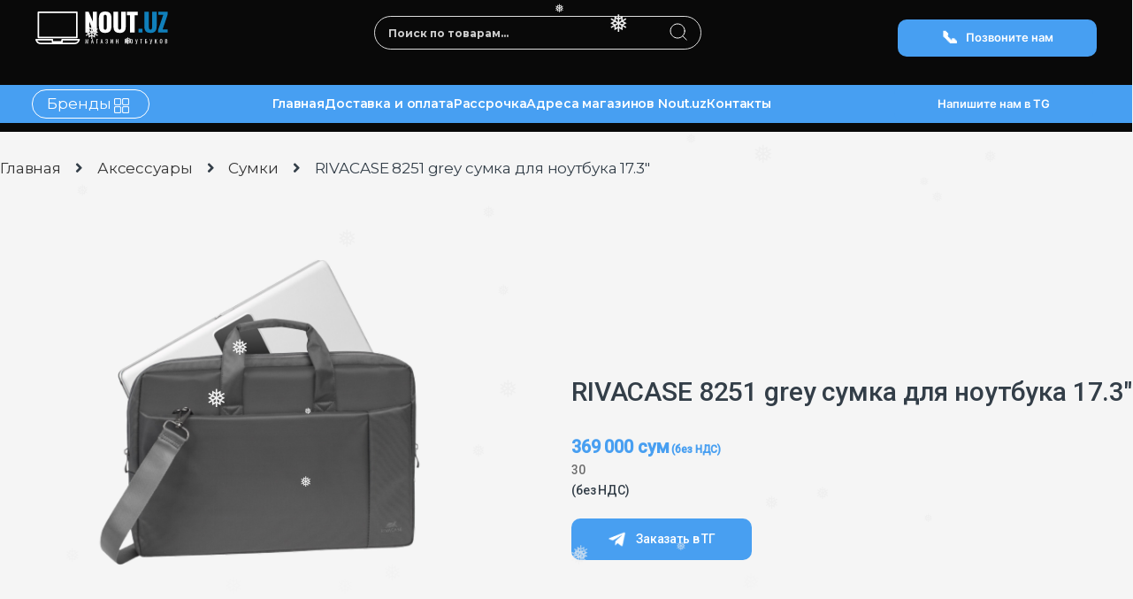

--- FILE ---
content_type: text/html; charset=UTF-8
request_url: https://nout.uz/product/rivacase-8251-grey-sumka-dlya-noutbuka-17-3/
body_size: 18474
content:
<!DOCTYPE html>
<html lang="ru-RU">
<head>
    <meta charset="UTF-8">
    <meta name="viewport" content="width=device-width, initial-scale=1">
    <link rel="profile" href="http://gmpg.org/xfn/11">
    <link rel="pingback" href="https://nout.uz/xmlrpc.php">
	
    <link rel="preconnect" href="https://fonts.googleapis.com">
    <link rel="preconnect" href="https://fonts.gstatic.com" crossorigin>
    <link href="https://fonts.googleapis.com/css2?family=Montserrat:ital,wght@0,100..900;1,100..900&display=swap" rel="stylesheet">
    <link rel="stylesheet" href="https://cdnjs.cloudflare.com/ajax/libs/font-awesome/5.15.4/css/all.min.css">
<!-- Подключаем Bootstrap CSS -->
    <link href="https://cdn.jsdelivr.net/npm/bootstrap@5.3.0-alpha1/dist/css/bootstrap.min.css" rel="stylesheet" integrity="sha384-KyZXEJd1mD0iAqBqRtmuOhs5K9D9f6XXtJxX1O+joNJ9JwPjr9E4ntQyW96l2jI" crossorigin="anonymous">
<!-- Подключаем Bootstrap JS (для работы кнопок и уведомлений) -->
    <!-- <script src="https://cdn.jsdelivr.net/npm/bootstrap@5.3.0-alpha1/dist/js/bootstrap.bundle.min.js"></script> -->
    <script src="https://code.jquery.com/jquery-3.7.1.min.js" integrity="sha256-/JqT3SQfawRcv/BIHPThkBvs0OEvtFFmqPF/lYI/Cxo=" crossorigin="anonymous"></script>
    <script src="https://cdnjs.cloudflare.com/ajax/libs/OwlCarousel2/2.3.4/owl.carousel.min.js"></script>
	<link rel="stylesheet" href="https://code.jquery.com/ui/1.14.1/themes/base/jquery-ui.css">
    <link rel="stylesheet" href="https://cdn.jsdelivr.net/npm/swiper@11/swiper-bundle.min.css">
    <link rel="stylesheet" href="/wp-content/themes/electro/assets/geforce-general-style/assets/style.css">
    <meta name="mailru-domain" content="G5lgdVjie8yZVBzn" />

<meta name='robots' content='index, follow, max-image-preview:large, max-snippet:-1, max-video-preview:-1' />

	<!-- This site is optimized with the Yoast SEO Premium plugin v26.2 (Yoast SEO v26.2) - https://yoast.com/wordpress/plugins/seo/ -->
	<title>Сумка для ноутбука Rivacase 8251 Grey в Ташкенте | Nout.uz</title>
	<meta name="description" content="Купить Сумку Rivacase 8251 Grey для ноутбука до 17.3″ с прочным материалом и удобными ручками — надежное решение для переноски техники." />
	<link rel="canonical" href="https://nout.uz/product/rivacase-8251-grey-sumka-dlya-noutbuka-17-3/" />
	<meta property="og:locale" content="ru_RU" />
	<meta property="og:type" content="article" />
	<meta property="og:title" content="RIVACASE 8251 grey сумка для ноутбука 17.3&quot;" />
	<meta property="og:description" content="Купить Сумку Rivacase 8251 Grey для ноутбука до 17.3″ с прочным материалом и удобными ручками — надежное решение для переноски техники." />
	<meta property="og:url" content="https://nout.uz/product/rivacase-8251-grey-sumka-dlya-noutbuka-17-3/" />
	<meta property="og:site_name" content="Nout.uz - купить ноутбуки в Ташкенте. Доставка по Узбекистану" />
	<meta property="article:modified_time" content="2025-12-26T06:56:30+00:00" />
	<meta property="og:image" content="https://nout.uz/wp-content/uploads/2024/06/8251_grey.6901820082518.ver02-1.png" />
	<meta property="og:image:width" content="1000" />
	<meta property="og:image:height" content="1000" />
	<meta property="og:image:type" content="image/png" />
	<meta name="twitter:card" content="summary_large_image" />
	<meta name="twitter:label1" content="Примерное время для чтения" />
	<meta name="twitter:data1" content="1 минута" />
	<script type="application/ld+json" class="yoast-schema-graph">{"@context":"https://schema.org","@graph":[{"@type":"WebPage","@id":"https://nout.uz/product/rivacase-8251-grey-sumka-dlya-noutbuka-17-3/","url":"https://nout.uz/product/rivacase-8251-grey-sumka-dlya-noutbuka-17-3/","name":"Сумка для ноутбука Rivacase 8251 Grey в Ташкенте | Nout.uz","isPartOf":{"@id":"https://nout.uz/#website"},"primaryImageOfPage":{"@id":"https://nout.uz/product/rivacase-8251-grey-sumka-dlya-noutbuka-17-3/#primaryimage"},"image":{"@id":"https://nout.uz/product/rivacase-8251-grey-sumka-dlya-noutbuka-17-3/#primaryimage"},"thumbnailUrl":"https://nout.uz/wp-content/uploads/2024/06/8251_grey.6901820082518.ver02-1.png","datePublished":"2024-06-09T08:10:04+00:00","dateModified":"2025-12-26T06:56:30+00:00","description":"Купить Сумку Rivacase 8251 Grey для ноутбука до 17.3″ с прочным материалом и удобными ручками — надежное решение для переноски техники.","breadcrumb":{"@id":"https://nout.uz/product/rivacase-8251-grey-sumka-dlya-noutbuka-17-3/#breadcrumb"},"inLanguage":"ru-RU","potentialAction":[{"@type":"ReadAction","target":["https://nout.uz/product/rivacase-8251-grey-sumka-dlya-noutbuka-17-3/"]}]},{"@type":"ImageObject","inLanguage":"ru-RU","@id":"https://nout.uz/product/rivacase-8251-grey-sumka-dlya-noutbuka-17-3/#primaryimage","url":"https://nout.uz/wp-content/uploads/2024/06/8251_grey.6901820082518.ver02-1.png","contentUrl":"https://nout.uz/wp-content/uploads/2024/06/8251_grey.6901820082518.ver02-1.png","width":1000,"height":1000},{"@type":"BreadcrumbList","@id":"https://nout.uz/product/rivacase-8251-grey-sumka-dlya-noutbuka-17-3/#breadcrumb","itemListElement":[{"@type":"ListItem","position":1,"name":"Главная страница","item":"https://nout.uz/"},{"@type":"ListItem","position":2,"name":"Магазин","item":"https://nout.uz/shop/"},{"@type":"ListItem","position":3,"name":"RIVACASE 8251 grey сумка для ноутбука 17.3&#8243;"}]},{"@type":"WebSite","@id":"https://nout.uz/#website","url":"https://nout.uz/","name":"Ноутбуки в Ташкенте - Купить в Nout.uz с доставкой по Узбекистану","description":"Nout.uz = Ноутбуки","publisher":{"@id":"https://nout.uz/#organization"},"alternateName":"Nout.uz - купить ноутбуки в Ташкенте с гарантией","potentialAction":[{"@type":"SearchAction","target":{"@type":"EntryPoint","urlTemplate":"https://nout.uz/?s={search_term_string}"},"query-input":{"@type":"PropertyValueSpecification","valueRequired":true,"valueName":"search_term_string"}}],"inLanguage":"ru-RU"},{"@type":["Organization","Place"],"@id":"https://nout.uz/#organization","name":"Nout.uz - Ноутбуки в Ташкенте. Купить в Узбекистане по vip ценам. Рассрочка + перечисление","alternateName":"Nout = Ноутбуки","url":"https://nout.uz/","logo":{"@id":"https://nout.uz/product/rivacase-8251-grey-sumka-dlya-noutbuka-17-3/#local-main-organization-logo"},"image":{"@id":"https://nout.uz/product/rivacase-8251-grey-sumka-dlya-noutbuka-17-3/#local-main-organization-logo"},"telephone":[],"openingHoursSpecification":[{"@type":"OpeningHoursSpecification","dayOfWeek":["Monday","Tuesday","Wednesday","Thursday","Friday","Saturday","Sunday"],"opens":"09:00","closes":"17:00"}]},{"@type":"ImageObject","inLanguage":"ru-RU","@id":"https://nout.uz/product/rivacase-8251-grey-sumka-dlya-noutbuka-17-3/#local-main-organization-logo","url":"https://nout.uz/wp-content/uploads/2021/03/logotype-nout.svg","contentUrl":"https://nout.uz/wp-content/uploads/2021/03/logotype-nout.svg","caption":"Nout.uz - Ноутбуки в Ташкенте. Купить в Узбекистане по vip ценам. Рассрочка + перечисление"}]}</script>
	<!-- / Yoast SEO Premium plugin. -->


<link rel='dns-prefetch' href='//cdn.jsdelivr.net' />
<link rel='dns-prefetch' href='//fonts.googleapis.com' />
<link rel='preconnect' href='https://fonts.gstatic.com' crossorigin />
<link rel="alternate" type="application/rss+xml" title="Nout.uz - купить ноутбуки в Ташкенте. Доставка по Узбекистану &raquo; Лента" href="https://nout.uz/feed/" />
<link rel="alternate" type="application/rss+xml" title="Nout.uz - купить ноутбуки в Ташкенте. Доставка по Узбекистану &raquo; Лента комментариев" href="https://nout.uz/comments/feed/" />
<link rel="alternate" type="application/rss+xml" title="Nout.uz - купить ноутбуки в Ташкенте. Доставка по Узбекистану &raquo; Лента комментариев к &laquo;RIVACASE 8251 grey сумка для ноутбука 17.3&#8243;&raquo;" href="https://nout.uz/product/rivacase-8251-grey-sumka-dlya-noutbuka-17-3/feed/" />
<link rel="alternate" title="oEmbed (JSON)" type="application/json+oembed" href="https://nout.uz/wp-json/oembed/1.0/embed?url=https%3A%2F%2Fnout.uz%2Fproduct%2Frivacase-8251-grey-sumka-dlya-noutbuka-17-3%2F" />
<link rel="alternate" title="oEmbed (XML)" type="text/xml+oembed" href="https://nout.uz/wp-json/oembed/1.0/embed?url=https%3A%2F%2Fnout.uz%2Fproduct%2Frivacase-8251-grey-sumka-dlya-noutbuka-17-3%2F&#038;format=xml" />
<style id='wp-img-auto-sizes-contain-inline-css' type='text/css'>
img:is([sizes=auto i],[sizes^="auto," i]){contain-intrinsic-size:3000px 1500px}
/*# sourceURL=wp-img-auto-sizes-contain-inline-css */
</style>
<style id='wp-emoji-styles-inline-css' type='text/css'>

	img.wp-smiley, img.emoji {
		display: inline !important;
		border: none !important;
		box-shadow: none !important;
		height: 1em !important;
		width: 1em !important;
		margin: 0 0.07em !important;
		vertical-align: -0.1em !important;
		background: none !important;
		padding: 0 !important;
	}
/*# sourceURL=wp-emoji-styles-inline-css */
</style>
<style id='wp-block-library-inline-css' type='text/css'>
:root{--wp-block-synced-color:#7a00df;--wp-block-synced-color--rgb:122,0,223;--wp-bound-block-color:var(--wp-block-synced-color);--wp-editor-canvas-background:#ddd;--wp-admin-theme-color:#007cba;--wp-admin-theme-color--rgb:0,124,186;--wp-admin-theme-color-darker-10:#006ba1;--wp-admin-theme-color-darker-10--rgb:0,107,160.5;--wp-admin-theme-color-darker-20:#005a87;--wp-admin-theme-color-darker-20--rgb:0,90,135;--wp-admin-border-width-focus:2px}@media (min-resolution:192dpi){:root{--wp-admin-border-width-focus:1.5px}}.wp-element-button{cursor:pointer}:root .has-very-light-gray-background-color{background-color:#eee}:root .has-very-dark-gray-background-color{background-color:#313131}:root .has-very-light-gray-color{color:#eee}:root .has-very-dark-gray-color{color:#313131}:root .has-vivid-green-cyan-to-vivid-cyan-blue-gradient-background{background:linear-gradient(135deg,#00d084,#0693e3)}:root .has-purple-crush-gradient-background{background:linear-gradient(135deg,#34e2e4,#4721fb 50%,#ab1dfe)}:root .has-hazy-dawn-gradient-background{background:linear-gradient(135deg,#faaca8,#dad0ec)}:root .has-subdued-olive-gradient-background{background:linear-gradient(135deg,#fafae1,#67a671)}:root .has-atomic-cream-gradient-background{background:linear-gradient(135deg,#fdd79a,#004a59)}:root .has-nightshade-gradient-background{background:linear-gradient(135deg,#330968,#31cdcf)}:root .has-midnight-gradient-background{background:linear-gradient(135deg,#020381,#2874fc)}:root{--wp--preset--font-size--normal:16px;--wp--preset--font-size--huge:42px}.has-regular-font-size{font-size:1em}.has-larger-font-size{font-size:2.625em}.has-normal-font-size{font-size:var(--wp--preset--font-size--normal)}.has-huge-font-size{font-size:var(--wp--preset--font-size--huge)}.has-text-align-center{text-align:center}.has-text-align-left{text-align:left}.has-text-align-right{text-align:right}.has-fit-text{white-space:nowrap!important}#end-resizable-editor-section{display:none}.aligncenter{clear:both}.items-justified-left{justify-content:flex-start}.items-justified-center{justify-content:center}.items-justified-right{justify-content:flex-end}.items-justified-space-between{justify-content:space-between}.screen-reader-text{border:0;clip-path:inset(50%);height:1px;margin:-1px;overflow:hidden;padding:0;position:absolute;width:1px;word-wrap:normal!important}.screen-reader-text:focus{background-color:#ddd;clip-path:none;color:#444;display:block;font-size:1em;height:auto;left:5px;line-height:normal;padding:15px 23px 14px;text-decoration:none;top:5px;width:auto;z-index:100000}html :where(.has-border-color){border-style:solid}html :where([style*=border-top-color]){border-top-style:solid}html :where([style*=border-right-color]){border-right-style:solid}html :where([style*=border-bottom-color]){border-bottom-style:solid}html :where([style*=border-left-color]){border-left-style:solid}html :where([style*=border-width]){border-style:solid}html :where([style*=border-top-width]){border-top-style:solid}html :where([style*=border-right-width]){border-right-style:solid}html :where([style*=border-bottom-width]){border-bottom-style:solid}html :where([style*=border-left-width]){border-left-style:solid}html :where(img[class*=wp-image-]){height:auto;max-width:100%}:where(figure){margin:0 0 1em}html :where(.is-position-sticky){--wp-admin--admin-bar--position-offset:var(--wp-admin--admin-bar--height,0px)}@media screen and (max-width:600px){html :where(.is-position-sticky){--wp-admin--admin-bar--position-offset:0px}}

/*# sourceURL=wp-block-library-inline-css */
</style><link rel='stylesheet' id='wc-blocks-style-css' href='https://nout.uz/wp-content/plugins/woocommerce/assets/client/blocks/wc-blocks.css?ver=wc-9.1.5' type='text/css' media='all' />
<style id='global-styles-inline-css' type='text/css'>
:root{--wp--preset--aspect-ratio--square: 1;--wp--preset--aspect-ratio--4-3: 4/3;--wp--preset--aspect-ratio--3-4: 3/4;--wp--preset--aspect-ratio--3-2: 3/2;--wp--preset--aspect-ratio--2-3: 2/3;--wp--preset--aspect-ratio--16-9: 16/9;--wp--preset--aspect-ratio--9-16: 9/16;--wp--preset--color--black: #000000;--wp--preset--color--cyan-bluish-gray: #abb8c3;--wp--preset--color--white: #ffffff;--wp--preset--color--pale-pink: #f78da7;--wp--preset--color--vivid-red: #cf2e2e;--wp--preset--color--luminous-vivid-orange: #ff6900;--wp--preset--color--luminous-vivid-amber: #fcb900;--wp--preset--color--light-green-cyan: #7bdcb5;--wp--preset--color--vivid-green-cyan: #00d084;--wp--preset--color--pale-cyan-blue: #8ed1fc;--wp--preset--color--vivid-cyan-blue: #0693e3;--wp--preset--color--vivid-purple: #9b51e0;--wp--preset--gradient--vivid-cyan-blue-to-vivid-purple: linear-gradient(135deg,rgb(6,147,227) 0%,rgb(155,81,224) 100%);--wp--preset--gradient--light-green-cyan-to-vivid-green-cyan: linear-gradient(135deg,rgb(122,220,180) 0%,rgb(0,208,130) 100%);--wp--preset--gradient--luminous-vivid-amber-to-luminous-vivid-orange: linear-gradient(135deg,rgb(252,185,0) 0%,rgb(255,105,0) 100%);--wp--preset--gradient--luminous-vivid-orange-to-vivid-red: linear-gradient(135deg,rgb(255,105,0) 0%,rgb(207,46,46) 100%);--wp--preset--gradient--very-light-gray-to-cyan-bluish-gray: linear-gradient(135deg,rgb(238,238,238) 0%,rgb(169,184,195) 100%);--wp--preset--gradient--cool-to-warm-spectrum: linear-gradient(135deg,rgb(74,234,220) 0%,rgb(151,120,209) 20%,rgb(207,42,186) 40%,rgb(238,44,130) 60%,rgb(251,105,98) 80%,rgb(254,248,76) 100%);--wp--preset--gradient--blush-light-purple: linear-gradient(135deg,rgb(255,206,236) 0%,rgb(152,150,240) 100%);--wp--preset--gradient--blush-bordeaux: linear-gradient(135deg,rgb(254,205,165) 0%,rgb(254,45,45) 50%,rgb(107,0,62) 100%);--wp--preset--gradient--luminous-dusk: linear-gradient(135deg,rgb(255,203,112) 0%,rgb(199,81,192) 50%,rgb(65,88,208) 100%);--wp--preset--gradient--pale-ocean: linear-gradient(135deg,rgb(255,245,203) 0%,rgb(182,227,212) 50%,rgb(51,167,181) 100%);--wp--preset--gradient--electric-grass: linear-gradient(135deg,rgb(202,248,128) 0%,rgb(113,206,126) 100%);--wp--preset--gradient--midnight: linear-gradient(135deg,rgb(2,3,129) 0%,rgb(40,116,252) 100%);--wp--preset--font-size--small: 13px;--wp--preset--font-size--medium: 20px;--wp--preset--font-size--large: 36px;--wp--preset--font-size--x-large: 42px;--wp--preset--font-family--inter: "Inter", sans-serif;--wp--preset--font-family--cardo: Cardo;--wp--preset--spacing--20: 0.44rem;--wp--preset--spacing--30: 0.67rem;--wp--preset--spacing--40: 1rem;--wp--preset--spacing--50: 1.5rem;--wp--preset--spacing--60: 2.25rem;--wp--preset--spacing--70: 3.38rem;--wp--preset--spacing--80: 5.06rem;--wp--preset--shadow--natural: 6px 6px 9px rgba(0, 0, 0, 0.2);--wp--preset--shadow--deep: 12px 12px 50px rgba(0, 0, 0, 0.4);--wp--preset--shadow--sharp: 6px 6px 0px rgba(0, 0, 0, 0.2);--wp--preset--shadow--outlined: 6px 6px 0px -3px rgb(255, 255, 255), 6px 6px rgb(0, 0, 0);--wp--preset--shadow--crisp: 6px 6px 0px rgb(0, 0, 0);}:where(.is-layout-flex){gap: 0.5em;}:where(.is-layout-grid){gap: 0.5em;}body .is-layout-flex{display: flex;}.is-layout-flex{flex-wrap: wrap;align-items: center;}.is-layout-flex > :is(*, div){margin: 0;}body .is-layout-grid{display: grid;}.is-layout-grid > :is(*, div){margin: 0;}:where(.wp-block-columns.is-layout-flex){gap: 2em;}:where(.wp-block-columns.is-layout-grid){gap: 2em;}:where(.wp-block-post-template.is-layout-flex){gap: 1.25em;}:where(.wp-block-post-template.is-layout-grid){gap: 1.25em;}.has-black-color{color: var(--wp--preset--color--black) !important;}.has-cyan-bluish-gray-color{color: var(--wp--preset--color--cyan-bluish-gray) !important;}.has-white-color{color: var(--wp--preset--color--white) !important;}.has-pale-pink-color{color: var(--wp--preset--color--pale-pink) !important;}.has-vivid-red-color{color: var(--wp--preset--color--vivid-red) !important;}.has-luminous-vivid-orange-color{color: var(--wp--preset--color--luminous-vivid-orange) !important;}.has-luminous-vivid-amber-color{color: var(--wp--preset--color--luminous-vivid-amber) !important;}.has-light-green-cyan-color{color: var(--wp--preset--color--light-green-cyan) !important;}.has-vivid-green-cyan-color{color: var(--wp--preset--color--vivid-green-cyan) !important;}.has-pale-cyan-blue-color{color: var(--wp--preset--color--pale-cyan-blue) !important;}.has-vivid-cyan-blue-color{color: var(--wp--preset--color--vivid-cyan-blue) !important;}.has-vivid-purple-color{color: var(--wp--preset--color--vivid-purple) !important;}.has-black-background-color{background-color: var(--wp--preset--color--black) !important;}.has-cyan-bluish-gray-background-color{background-color: var(--wp--preset--color--cyan-bluish-gray) !important;}.has-white-background-color{background-color: var(--wp--preset--color--white) !important;}.has-pale-pink-background-color{background-color: var(--wp--preset--color--pale-pink) !important;}.has-vivid-red-background-color{background-color: var(--wp--preset--color--vivid-red) !important;}.has-luminous-vivid-orange-background-color{background-color: var(--wp--preset--color--luminous-vivid-orange) !important;}.has-luminous-vivid-amber-background-color{background-color: var(--wp--preset--color--luminous-vivid-amber) !important;}.has-light-green-cyan-background-color{background-color: var(--wp--preset--color--light-green-cyan) !important;}.has-vivid-green-cyan-background-color{background-color: var(--wp--preset--color--vivid-green-cyan) !important;}.has-pale-cyan-blue-background-color{background-color: var(--wp--preset--color--pale-cyan-blue) !important;}.has-vivid-cyan-blue-background-color{background-color: var(--wp--preset--color--vivid-cyan-blue) !important;}.has-vivid-purple-background-color{background-color: var(--wp--preset--color--vivid-purple) !important;}.has-black-border-color{border-color: var(--wp--preset--color--black) !important;}.has-cyan-bluish-gray-border-color{border-color: var(--wp--preset--color--cyan-bluish-gray) !important;}.has-white-border-color{border-color: var(--wp--preset--color--white) !important;}.has-pale-pink-border-color{border-color: var(--wp--preset--color--pale-pink) !important;}.has-vivid-red-border-color{border-color: var(--wp--preset--color--vivid-red) !important;}.has-luminous-vivid-orange-border-color{border-color: var(--wp--preset--color--luminous-vivid-orange) !important;}.has-luminous-vivid-amber-border-color{border-color: var(--wp--preset--color--luminous-vivid-amber) !important;}.has-light-green-cyan-border-color{border-color: var(--wp--preset--color--light-green-cyan) !important;}.has-vivid-green-cyan-border-color{border-color: var(--wp--preset--color--vivid-green-cyan) !important;}.has-pale-cyan-blue-border-color{border-color: var(--wp--preset--color--pale-cyan-blue) !important;}.has-vivid-cyan-blue-border-color{border-color: var(--wp--preset--color--vivid-cyan-blue) !important;}.has-vivid-purple-border-color{border-color: var(--wp--preset--color--vivid-purple) !important;}.has-vivid-cyan-blue-to-vivid-purple-gradient-background{background: var(--wp--preset--gradient--vivid-cyan-blue-to-vivid-purple) !important;}.has-light-green-cyan-to-vivid-green-cyan-gradient-background{background: var(--wp--preset--gradient--light-green-cyan-to-vivid-green-cyan) !important;}.has-luminous-vivid-amber-to-luminous-vivid-orange-gradient-background{background: var(--wp--preset--gradient--luminous-vivid-amber-to-luminous-vivid-orange) !important;}.has-luminous-vivid-orange-to-vivid-red-gradient-background{background: var(--wp--preset--gradient--luminous-vivid-orange-to-vivid-red) !important;}.has-very-light-gray-to-cyan-bluish-gray-gradient-background{background: var(--wp--preset--gradient--very-light-gray-to-cyan-bluish-gray) !important;}.has-cool-to-warm-spectrum-gradient-background{background: var(--wp--preset--gradient--cool-to-warm-spectrum) !important;}.has-blush-light-purple-gradient-background{background: var(--wp--preset--gradient--blush-light-purple) !important;}.has-blush-bordeaux-gradient-background{background: var(--wp--preset--gradient--blush-bordeaux) !important;}.has-luminous-dusk-gradient-background{background: var(--wp--preset--gradient--luminous-dusk) !important;}.has-pale-ocean-gradient-background{background: var(--wp--preset--gradient--pale-ocean) !important;}.has-electric-grass-gradient-background{background: var(--wp--preset--gradient--electric-grass) !important;}.has-midnight-gradient-background{background: var(--wp--preset--gradient--midnight) !important;}.has-small-font-size{font-size: var(--wp--preset--font-size--small) !important;}.has-medium-font-size{font-size: var(--wp--preset--font-size--medium) !important;}.has-large-font-size{font-size: var(--wp--preset--font-size--large) !important;}.has-x-large-font-size{font-size: var(--wp--preset--font-size--x-large) !important;}
/*# sourceURL=global-styles-inline-css */
</style>

<style id='classic-theme-styles-inline-css' type='text/css'>
/*! This file is auto-generated */
.wp-block-button__link{color:#fff;background-color:#32373c;border-radius:9999px;box-shadow:none;text-decoration:none;padding:calc(.667em + 2px) calc(1.333em + 2px);font-size:1.125em}.wp-block-file__button{background:#32373c;color:#fff;text-decoration:none}
/*# sourceURL=/wp-includes/css/classic-themes.min.css */
</style>
<link rel='stylesheet' id='photoswipe-css' href='https://nout.uz/wp-content/plugins/woocommerce/assets/css/photoswipe/photoswipe.min.css?ver=9.1.5' type='text/css' media='all' />
<link rel='stylesheet' id='photoswipe-default-skin-css' href='https://nout.uz/wp-content/plugins/woocommerce/assets/css/photoswipe/default-skin/default-skin.min.css?ver=9.1.5' type='text/css' media='all' />
<style id='woocommerce-inline-inline-css' type='text/css'>
.woocommerce form .form-row .required { visibility: visible; }
/*# sourceURL=woocommerce-inline-inline-css */
</style>
<link rel='stylesheet' id='wp-snow-effect-css' href='https://nout.uz/wp-content/plugins/wp-snow-effect/public/css/wp-snow-effect-public.css?ver=1.0.0' type='text/css' media='all' />
<link rel='stylesheet' id='bootstrap-css' href='https://nout.uz/wp-content/themes/electro/assets/css/bootstrap.min.css?ver=2.7.3' type='text/css' media='all' />
<link rel='stylesheet' id='font-electro-css' href='https://nout.uz/wp-content/themes/electro/assets/css/font-electro.css?ver=2.7.3' type='text/css' media='all' />
<link rel='stylesheet' id='fontawesome-css' href='https://nout.uz/wp-content/themes/electro/assets/vendor/fontawesome/css/all.min.css?ver=2.7.3' type='text/css' media='all' />
<link rel='stylesheet' id='animate-css-css' href='https://nout.uz/wp-content/themes/electro/assets/vendor/animate.css/animate.min.css?ver=2.7.3' type='text/css' media='all' />
<link rel='stylesheet' id='jquery-mCustomScrollbar-css' href='https://nout.uz/wp-content/themes/electro/assets/vendor/malihu-custom-scrollbar-plugin/jquery.mCustomScrollbar.css?ver=2.7.3' type='text/css' media='all' />
<link rel='stylesheet' id='electro-style-css' href='https://nout.uz/wp-content/themes/electro/style.min.css?ver=2.7.3' type='text/css' media='all' />
<link rel='stylesheet' id='electro-style-v2-css' href='https://nout.uz/wp-content/themes/electro/assets/css/v2.min.css?ver=2.7.3' type='text/css' media='all' />
<link rel='stylesheet' id='electro-color-css' href='https://nout.uz/wp-content/themes/electro/assets/css/colors/blue.min.css?ver=2.7.3' type='text/css' media='all' />
<link rel='stylesheet' id='fancybox-css-css' href='https://cdn.jsdelivr.net/npm/@fancyapps/ui@4.0/dist/fancybox.css?ver=6.9' type='text/css' media='all' />
<link rel='stylesheet' id='my-custom-css' href='https://nout.uz/wp-content/themes/electro/assets/css/custom.css?ver=1747294813' type='text/css' media='all' />
<link rel='stylesheet' id='new-style-css' href='https://nout.uz/wp-content/themes/electro/assets/css/new-style.css?ver=1732506931' type='text/css' media='all' />
<link rel='stylesheet' id='new-responce-css' href='https://nout.uz/wp-content/themes/electro/assets/css/responce-new.css?ver=1756986663' type='text/css' media='all' />
<link rel='stylesheet' id='main-style-update-css' href='https://nout.uz/wp-content/themes/electro/assets/css/main-style-update/main-style-update.css?ver=1765965019' type='text/css' media='all' />
<link rel='stylesheet' id='responce-style-update-css' href='https://nout.uz/wp-content/themes/electro/assets/css/main-style-update/responce-style-update.css?ver=1765884679' type='text/css' media='all' />
<link rel="preload" as="style" href="https://fonts.googleapis.com/css?family=Roboto:500&#038;subset=cyrillic-ext&#038;display=swap&#038;ver=1749017948" /><link rel="stylesheet" href="https://fonts.googleapis.com/css?family=Roboto:500&#038;subset=cyrillic-ext&#038;display=swap&#038;ver=1749017948" media="print" onload="this.media='all'"><noscript><link rel="stylesheet" href="https://fonts.googleapis.com/css?family=Roboto:500&#038;subset=cyrillic-ext&#038;display=swap&#038;ver=1749017948" /></noscript><script type="text/javascript" src="https://nout.uz/wp-includes/js/jquery/jquery.min.js?ver=3.7.1" id="jquery-core-js"></script>
<script type="text/javascript" src="https://nout.uz/wp-includes/js/jquery/jquery-migrate.min.js?ver=3.4.1" id="jquery-migrate-js"></script>
<script type="text/javascript" src="https://nout.uz/wp-content/plugins/woocommerce/assets/js/jquery-blockui/jquery.blockUI.min.js?ver=2.7.0-wc.9.1.5" id="jquery-blockui-js" data-wp-strategy="defer"></script>
<script type="text/javascript" id="wc-add-to-cart-js-extra">
/* <![CDATA[ */
var wc_add_to_cart_params = {"ajax_url":"/wp-admin/admin-ajax.php","wc_ajax_url":"/?wc-ajax=%%endpoint%%","i18n_view_cart":"View cart","cart_url":"https://nout.uz/cart/","is_cart":"","cart_redirect_after_add":"no"};
//# sourceURL=wc-add-to-cart-js-extra
/* ]]> */
</script>
<script type="text/javascript" src="https://nout.uz/wp-content/plugins/woocommerce/assets/js/frontend/add-to-cart.min.js?ver=9.1.5" id="wc-add-to-cart-js" data-wp-strategy="defer"></script>
<script type="text/javascript" src="https://nout.uz/wp-content/plugins/woocommerce/assets/js/zoom/jquery.zoom.min.js?ver=1.7.21-wc.9.1.5" id="zoom-js" defer="defer" data-wp-strategy="defer"></script>
<script type="text/javascript" src="https://nout.uz/wp-content/plugins/woocommerce/assets/js/photoswipe/photoswipe.min.js?ver=4.1.1-wc.9.1.5" id="photoswipe-js" defer="defer" data-wp-strategy="defer"></script>
<script type="text/javascript" src="https://nout.uz/wp-content/plugins/woocommerce/assets/js/photoswipe/photoswipe-ui-default.min.js?ver=4.1.1-wc.9.1.5" id="photoswipe-ui-default-js" defer="defer" data-wp-strategy="defer"></script>
<script type="text/javascript" id="wc-single-product-js-extra">
/* <![CDATA[ */
var wc_single_product_params = {"i18n_required_rating_text":"Please select a rating","review_rating_required":"yes","flexslider":{"rtl":false,"animation":"slide","smoothHeight":true,"directionNav":false,"controlNav":true,"slideshow":false,"animationSpeed":500,"animationLoop":false,"allowOneSlide":false},"zoom_enabled":"1","zoom_options":[],"photoswipe_enabled":"1","photoswipe_options":{"shareEl":false,"closeOnScroll":false,"history":false,"hideAnimationDuration":0,"showAnimationDuration":0},"flexslider_enabled":"1"};
//# sourceURL=wc-single-product-js-extra
/* ]]> */
</script>
<script type="text/javascript" src="https://nout.uz/wp-content/plugins/woocommerce/assets/js/frontend/single-product.min.js?ver=9.1.5" id="wc-single-product-js" defer="defer" data-wp-strategy="defer"></script>
<script type="text/javascript" src="https://nout.uz/wp-content/plugins/woocommerce/assets/js/js-cookie/js.cookie.min.js?ver=2.1.4-wc.9.1.5" id="js-cookie-js" defer="defer" data-wp-strategy="defer"></script>
<script type="text/javascript" id="woocommerce-js-extra">
/* <![CDATA[ */
var woocommerce_params = {"ajax_url":"/wp-admin/admin-ajax.php","wc_ajax_url":"/?wc-ajax=%%endpoint%%"};
//# sourceURL=woocommerce-js-extra
/* ]]> */
</script>
<script type="text/javascript" src="https://nout.uz/wp-content/plugins/woocommerce/assets/js/frontend/woocommerce.min.js?ver=9.1.5" id="woocommerce-js" defer="defer" data-wp-strategy="defer"></script>
<script type="text/javascript" src="https://nout.uz/wp-content/plugins/js_composer/assets/js/vendors/woocommerce-add-to-cart.js?ver=6.5.0" id="vc_woocommerce-add-to-cart-js-js"></script>
<link rel="https://api.w.org/" href="https://nout.uz/wp-json/" /><link rel="alternate" title="JSON" type="application/json" href="https://nout.uz/wp-json/wp/v2/product/17041" /><link rel="EditURI" type="application/rsd+xml" title="RSD" href="https://nout.uz/xmlrpc.php?rsd" />
<meta name="generator" content="WordPress 6.9" />
<meta name="generator" content="WooCommerce 9.1.5" />
<link rel='shortlink' href='https://nout.uz/?p=17041' />
<meta name="generator" content="Redux 4.4.18" />	<noscript><style>.woocommerce-product-gallery{ opacity: 1 !important; }</style></noscript>
	<meta name="generator" content="Powered by WPBakery Page Builder - drag and drop page builder for WordPress."/>
<style class='wp-fonts-local' type='text/css'>
@font-face{font-family:Inter;font-style:normal;font-weight:300 900;font-display:fallback;src:url('https://nout.uz/wp-content/plugins/woocommerce/assets/fonts/Inter-VariableFont_slnt,wght.woff2') format('woff2');font-stretch:normal;}
@font-face{font-family:Cardo;font-style:normal;font-weight:400;font-display:fallback;src:url('https://nout.uz/wp-content/plugins/woocommerce/assets/fonts/cardo_normal_400.woff2') format('woff2');}
</style>
<link rel="icon" href="https://nout.uz/wp-content/uploads/2022/11/cropped-N-32x32.png" sizes="32x32" />
<link rel="icon" href="https://nout.uz/wp-content/uploads/2022/11/cropped-N-192x192.png" sizes="192x192" />
<link rel="apple-touch-icon" href="https://nout.uz/wp-content/uploads/2022/11/cropped-N-180x180.png" />
<meta name="msapplication-TileImage" content="https://nout.uz/wp-content/uploads/2022/11/cropped-N-270x270.png" />
			<style type="text/css">

				h1, .h1,
				h2, .h2,
				h3, .h3,
				h4, .h4,
				h5, .h5,
				h6, .h6{
					font-family: Roboto !important;
					font-weight: 500 !important;
				}

				body {
					font-family: Roboto !important;
				}

			</style>
					<style type="text/css" id="wp-custom-css">
			.vc_images_carousel .vc_carousel-inner .vc_carousel-slideline{
	width: 100% !important;
}		</style>
		<noscript><style> .wpb_animate_when_almost_visible { opacity: 1; }</style></noscript>    <!-- Google tag (gtag.js) -->
    <script async src="https://www.googletagmanager.com/gtag/js?id=G-5JEYFK3JSD"></script>
    <script>
        window.dataLayer = window.dataLayer || [];
        function gtag(){dataLayer.push(arguments);}
        gtag('js', new Date());

        gtag('config', 'G-5JEYFK3JSD');
    </script>

    <!-- Google Tag Manager -->
    <script>(function(w,d,s,l,i){w[l]=w[l]||[];w[l].push({'gtm.start':
                new Date().getTime(),event:'gtm.js'});var f=d.getElementsByTagName(s)[0],
            j=d.createElement(s),dl=l!='dataLayer'?'&l='+l:'';j.async=true;j.src=
            'https://www.googletagmanager.com/gtm.js?id='+i+dl;f.parentNode.insertBefore(j,f);
        })(window,document,'script','dataLayer','GTM-MFK76MJZ');</script>
    <!-- End Google Tag Manager -->


</head>

<!-- Уведомление о добавлении товара в корзину -->
<!--<div id="add-to-cart-notification" class="alert alert-success alert-dismissible fade" role="alert" style="display: none;">
    <strong>Товар добавлен в корзину!</strong>
    <button type="button" class="btn-close" data-bs-dismiss="alert" aria-label="Close"></button>
</div>-->
	
<body>
<!-- Google Tag Manager (noscript) -->
<noscript><iframe src="https://www.googletagmanager.com/ns.html?id=GTM-MFK76MJZ"
                  height="0" width="0" style="display:none;visibility:hidden"></iframe></noscript>
<!-- End Google Tag Manager (noscript) -->
	  <header class="header">
        <div class="header-top">
            <div class="header-top-container">
                <div class="logo">
                    <a href="/">
                        <img src="/wp-content/uploads/2025/03/logotype-nout-1.svg" alt="логотип">
                    </a>
                </div>
              <form action="https://nout.uz/" method="get" class="search-form">
                    <label>
                      <input
                        class="search-input"
						type="search"
						name="s"
						placeholder="Поиск по товарам..."
						value=""
                      />
						<input type="hidden" name="post_type" value="product" />
                      
                    </label>
				  <button type="submit" class="search-submit" aria-label="search" id="searchBtn">
            <svg class="search-icon" width="25" height="24" viewBox="0 0 25 24" fill="none" xmlns="http://www.w3.org/2000/svg">
                <path d="M21.2137 21.0002L16.8699 16.7002M19.1934 11C19.1934 15.4183 15.5752 19 11.112 19C6.64872 19 3.03055 15.4183 3.03055 11C3.03055 6.58172 6.64872 3 11.112 3C15.5752 3 19.1934 6.58172 19.1934 11Z" stroke="white" stroke-linecap="round" stroke-linejoin="round" />
            </svg>
            </button>
                </form>

                

<style>.header-top-button {

    display: flex;
    align-items: center; 
    justify-content: center; 
}

.phone-icon {

    font-size: 1.5em; 
    

    margin-right: 8px;
    

    line-height: 1; 
}

.phone-text {

    margin: 0;
    padding: 0;
}

.header-top-button {

    display: flex;
    align-items: center; 

}

.tg-icon {

    font-size: 1em; 
    

    margin-right: 8px; 
    

    line-height: 1; 
}

.tg-text {

    margin: 0;
}
</style>





                <div class="dropdown-container">
<button class="button header-top-button" id="openDropdown">
    <span class="phone-icon">📞</span>
    <span class="phone-text">Позвоните нам</span>
</button>
                    <div class="dropdown" id="dropdownMenu">
                  <div class="phone-list"><div class="phone-item"><a href="tel:+998771440055" class="phone-link"><strong>📞 Nout.uz - Next:</strong> +998771440055</a></div><div class="phone-item"><a href="tel:+998951550066" class="phone-link"><strong>📞 Nout.uz - Malika:</strong> +998951550066</a></div></div>
                    </div>
                </div>
            </div>
            <div class="header-bottom">
                <div class="menu__container">
                <button class="button header-bottom-button" id="openDesktopCatalog">
                    <span>Бренды</span>
                    <img src="https://nout.uz/wp-content/themes/electro/assets/images/images-new/catalog-icon.png" alt="catalog">
                </button>
                <div class="desktop-catalog">
                    <div class="desktop-catalog-items">
                        <div class="desktop-catalog-items-col">
                            <!--<div class="desktop-catalog-item">
                                <div class="desktop-catalog-items-col"><h3>Бренды</h3><div class="desktop-catalog-item"><a href="https://nout.uz/brand/apple/"><span>Apple</span></a></div><div class="desktop-catalog-item"><a href="https://nout.uz/brand/lenovo/"><span>Ноутбуки Lenovo</span></a></div><div class="desktop-catalog-item"><a href="https://nout.uz/brand/acer/"><span>Ноутбуки ACER</span></a></div><div class="desktop-catalog-item"><a href="https://nout.uz/brand/asus/"><span>Ноутбуки Asus</span></a></div><div class="desktop-catalog-item"><a href="https://nout.uz/brand/dell/"><span>Ноутбуки Dell</span></a></div><div class="desktop-catalog-item"><a href="https://nout.uz/brand/hp/"><span>Ноутбуки HP</span></a></div><div class="desktop-catalog-item"><a href="https://nout.uz/brand/microsoft-surface/"><span>Ноутбуки Microsoft Surface</span></a></div><div class="desktop-catalog-item"><a href="https://nout.uz/brand/msi/"><span>Ноутбуки MSI</span></a></div><div class="desktop-catalog-item"><a href="https://nout.uz/brand/noutbuki-razer-v-tashkente/"><span>Ноутбуки Razer</span></a></div></div>


                            </div>-->
                                                        <div class="desktop-catalog-items-col"><h3>Бренды</h3>
                            <div class="desktop-catalog-item"><a href="https://nout.uz/brand/lenovo/"><span>Ноутбуки Lenovo</span></a></div>
                            <div class="desktop-catalog-item"><a href="https://nout.uz/brand/acer/"><span>Ноутбуки ACER</span></a></div>
                            <div class="desktop-catalog-item"><a href="https://nout.uz/brand/asus/"><span>Ноутбуки Asus</span></a></div>
                            <div class="desktop-catalog-item"><a href="https://nout.uz/brand/dell/"><span>Ноутбуки Dell</span></a></div>
                            
                            
                            <div class="desktop-catalog-item"><a href="https://nout.uz/brand/msi/"><span>Ноутбуки MSI</span></a></div>
                            <div class="desktop-catalog-item"><a href="https://nout.uz/brand/hp/"><span>Ноутбуки HP</span></a></div></div>
                        </div>
                    </div>
                </div>


                <nav class="menu">

                    <ul id="menu-novoe-menyu-dlya-navigacii-ruslan" class="menu-items"><li id="menu-item-26503" class="menu-item menu-item-type-post_type menu-item-object-page menu-item-home menu-item-26503"><a href="https://nout.uz/">Главная</a></li>
<li id="menu-item-19476" class="menu-item menu-item-type-post_type menu-item-object-page menu-item-19476"><a href="https://nout.uz/dostavka-i-oplata/">Доставка и оплата</a></li>
<li id="menu-item-19475" class="menu-item menu-item-type-post_type menu-item-object-page menu-item-19475"><a href="https://nout.uz/rassrochka/">Рассрочка</a></li>
<li id="menu-item-19473" class="menu-item menu-item-type-post_type menu-item-object-page menu-item-19473"><a href="https://nout.uz/contacts/">Адреса магазинов Nout.uz</a></li>
<li id="menu-item-19474" class="menu-item menu-item-type-post_type menu-item-object-page menu-item-19474"><a href="https://nout.uz/about/">Контакты</a></li>
</ul>                    <!--                     <li class="menu-item">
                                            <a href="#" class="menu-item-link">О компании</a>
                                        </li> -->

                </nav>
                <div class="header-actions">
                    <div class="dropdown-container">
                                    <a href="https://t.me/amo_nout_bot"><button class="button header-top-button" id="openDropdown">
    
    <span class="tg-text">Напишите нам в TG</span>
</button></a>
            
                    
                </div>
                    <!--<a href="tel:+998771440055">
                        <p style="font-size:20px; color:white;">+998 (77) 144-00-55</p>
                    </a>-->
                    <!--<a class="profile" href="/my-account/">
                        <img src="https://nout.uz/wp-content/themes/electro/assets/images/images-new/profile-icon.svg" alt="account">
                    </a>
                    <a class="shop" href="/cart/">
                        <img src="https://nout.uz/wp-content/themes/electro/assets/images/images-new/shop-icon.png" alt="cart">
                        <p class="shop-product-item">0</p></a><p class="total-sum""><span><span class="woocommerce-Price-amount amount">0&nbsp;<span class="woocommerce-Price-currencySymbol">сум</span></span></span></p>-->





                </div>
                </div>
            </div>
        </div>


        <div class="header-top-mobile">
            <div class="header-top-mobile-info">
                <button class="button header-bottom-button" id="openMobileMenu">
                    <img src="https://nout.uz/wp-content/themes/electro/assets/images/images-new/catalog-icon.png" alt="catalog">
                </button>
                
            </div>
			<div class="logo">
                    <a href="/">
                        <img src="/wp-content/uploads/2025/03/logotype-nout-1.svg" alt="логотип">
                    </a>
                </div>
            <div class="header-top-mobile-actions">
                





                <!--<a class="profile" href="/my-account/">
						<img src="https://nout.uz/wp-content/themes/electro/assets/images/images-new/profile-icon.svg" alt="account">
					</a>
					<a class="shop" href="/cart/">
						<img src="https://nout.uz/wp-content/themes/electro/assets/images/images-new/shop-icon.png" alt="cart">   
					</a>-->
				
            </div>
        </div>
        <div class="header-bottom-mobile">
            <p class="header-text d-none-mob">Ноутбуки в Ташкенте из первых рук. Цены №1 в Узбекистане!</p>
			
                <form action="https://nout.uz/" method="get" class="search-form">
                    <label class="label__custom">
                      <input
                        class="search-input"
						type="search"
						name="s"
						placeholder="Поиск по товарам..."
						value=""
                      />
						<input type="hidden" name="post_type" value="product" />
                      
                    </label>
					<button type="submit" class="search-submit" aria-label="search" id="searchBtn">
            <svg class="search-icon" width="25" height="24" viewBox="0 0 25 24" fill="none" xmlns="http://www.w3.org/2000/svg">
                <path d="M21.2137 21.0002L16.8699 16.7002M19.1934 11C19.1934 15.4183 15.5752 19 11.112 19C6.64872 19 3.03055 15.4183 3.03055 11C3.03055 6.58172 6.64872 3 11.112 3C15.5752 3 19.1934 6.58172 19.1934 11Z" stroke="white" stroke-linecap="round" stroke-linejoin="round" />
            </svg>
        </button>
                </form>  
			
			<div id="search-results"></div>
        </div>
        <div class="mobile-menu">
            <div class="mobile-menu-item" id="openCatalog" style="display:none;">
                <!--<div class="mobile-menu-icon">
                    <img src="https://nout.uz/wp-content/themes/electro/assets/images/images-new/catalog-icon-black.png" alt="mobile-menu">
                </div>
                <p>Каталог</p>
                <img class="open-catalog" src="https://nout.uz/wp-content/themes/electro/assets/images/images-new/open-icon.svg" alt="catalog">-->
                
            </div>
            <div class="dropdown-mobile">
				<div class="phone-list"><div class="phone-item"><a href="tel:+998771440055" class="phone-link"><strong>📞 Nout.uz - Next:</strong> <span class="phone-number">+998771440055</span></a></div><div class="phone-item"><a href="tel:+998951550066" class="phone-link"><strong>📞 Nout.uz - Malika:</strong> <span class="phone-number">+998951550066</span></a></div></div>						</div>

                                    <a href="https://t.me/amo_nout_bot"><button class="button header-top-button" id="openDropdown">
    
    <span class="tg-text">Напишите нам в TG</span>
</button></a>
            
            <!--<div class="mobile-menu-item" id="openCatalog">
                <div class="mobile-menu-icon">
					<a href="/my-account/">
                    	<img src="https://nout.uz/wp-content/themes/electro/assets/images/images-new/profile-icon-black.svg" alt="account">

                    </a>
                </div>
                <p><a href="/my-account/">Личный кабинет</a></p>
            </div>-->
            <!--<div class="mobile-menu-item" id="openCatalog">
                <div class="mobile-menu-icon">
                    <a href="/cart/"><img src="https://nout.uz/wp-content/themes/electro/assets/images/images-new/shop-icon-black.png" alt="cart"></a>
                </div>-->
               
				<!--<a href="/cart/" class="mobile-menu-total-sum"><span>Общая сумма: <span class="woocommerce-Price-amount amount">0&nbsp;<span class="woocommerce-Price-currencySymbol">сум</span></span></span></a>                
            </div>-->
            <div class="mobile-menu-item">
				<ul id="menu-novoe-menyu-dlya-navigacii-ruslan-1" class="menu-items"><li class="menu-item menu-item-type-post_type menu-item-object-page menu-item-home menu-item-26503"><a href="https://nout.uz/">Главная</a></li>
<li class="menu-item menu-item-type-post_type menu-item-object-page menu-item-19476"><a href="https://nout.uz/dostavka-i-oplata/">Доставка и оплата</a></li>
<li class="menu-item menu-item-type-post_type menu-item-object-page menu-item-19475"><a href="https://nout.uz/rassrochka/">Рассрочка</a></li>
<li class="menu-item menu-item-type-post_type menu-item-object-page menu-item-19473"><a href="https://nout.uz/contacts/">Адреса магазинов Nout.uz</a></li>
<li class="menu-item menu-item-type-post_type menu-item-object-page menu-item-19474"><a href="https://nout.uz/about/">Контакты</a></li>
</ul>              
            </div>


<div class="mobile-catalog-items-col"><h3>Бренды</h3>

<div class="mobile-menu-item"><a href="https://nout.uz/brand/lenovo/"><span>Ноутбуки Lenovo</span></a></div>
<div class="mobile-menu-item"><a href="https://nout.uz/brand/acer/"><span>Ноутбуки ACER</span></a></div>
<div class="mobile-menu-item"><a href="https://nout.uz/brand/asus/"><span>Ноутбуки Asus</span></a></div>
<div class="mobile-menu-item"><a href="https://nout.uz/brand/dell/"><span>Ноутбуки Dell</span></a></div>
<div class="mobile-menu-item"><a href="https://nout.uz/brand/hp/"><span>Ноутбуки HP</span></a></div>

<div class="mobile-menu-item"><a href="https://nout.uz/brand/msi/"><span>Ноутбуки MSI</span></a></div>
            
            <!-- <button class="button header-top-button">
                Связаться с менеджеров
            </button> -->
					</div>
					<div class="catalog">
						<div class="mobile-menu-item" id="closeCatalog">
							<img src="https://nout.uz/wp-content/themes/electro/assets/images/images-new/close-icon.svg" alt="">
							<span>Назад</span>
						</div>
						<div class="mobile-menu-item" style="background: #fcfcfc;">
							<span style="color: #343434;">Каталог</span>
						</div>
						<div class="mobile-menu-item">
							<div class="mobile-catalog-items-col"><h3>Бренды</h3><div class="mobile-menu-item"><a href="https://nout.uz/brand/apple/"><span>Apple</span></a></div><div class="mobile-menu-item"><a href="https://nout.uz/brand/lenovo/"><span>Ноутбуки Lenovo</span></a></div><div class="mobile-menu-item"><a href="https://nout.uz/brand/acer/"><span>Ноутбуки ACER</span></a></div><div class="mobile-menu-item"><a href="https://nout.uz/brand/asus/"><span>Ноутбуки Asus</span></a></div><div class="mobile-menu-item"><a href="https://nout.uz/brand/dell/"><span>Ноутбуки Dell</span></a></div><div class="mobile-menu-item"><a href="https://nout.uz/brand/hp/"><span>Ноутбуки HP</span></a></div><div class="mobile-menu-item"><a href="https://nout.uz/brand/microsoft-surface/"><span>Ноутбуки Microsoft Surface</span></a></div><div class="mobile-menu-item"><a href="https://nout.uz/brand/msi/"><span>Ноутбуки MSI</span></a></div><div class="mobile-menu-item"><a href="https://nout.uz/brand/noutbuki-razer-v-tashkente/"><span>Ноутбуки Razer</span></a></div></div>            </div>
            
            
        </div>
    </header>
		  
	<!-- <section class="mt-0-mob mt-80">
    <div class="container"> -->
        <!--     </div>
</section> -->

		  
		  
<div class="new__style__home__main">
    <section class="d-flex justify-content-center">
        <div class="container__new__style__home__page pl-10-pr-10-mob pb-50-mob">
            <div class="breadcrumb-wrap">
                <nav class="woocommerce-breadcrumb" aria-label="Breadcrumb"><a href="https://nout.uz">Главная</a><span class="delimiter"><i class="fa fa-angle-right"></i></span><a href="https://nout.uz/product-category/aksessuary/">Аксессуары</a><span class="delimiter"><i class="fa fa-angle-right"></i></span><a href="https://nout.uz/product-category/aksessuary/bag/">Сумки</a><span class="delimiter"><i class="fa fa-angle-right"></i></span>RIVACASE 8251 grey сумка для ноутбука 17.3&#8243;</nav>
                            </div>

                            <div class="d-flex d-block-mob justify-content-space-between justify-content-center-mob align-items-center">
                    <div class="product-gallery">
                        <div class="zoom-container" onmousemove="zoom(event)" onmouseenter="showZoom()" onmouseleave="hideZoom()">
                            <img id="mainProductImage" src="https://nout.uz/wp-content/uploads/2024/06/8251_grey.6901820082518.ver02-1.png" alt="RIVACASE 8251 grey сумка для ноутбука 17.3&#8243;">
                            <div id="zoomResult" class="zoom-result"></div>
                        </div>

                        <div class="thumbnail-carousel">
                            <img src="https://nout.uz/wp-content/uploads/2024/06/8251_grey.6901820082518.ver02-1.png" alt="thumb" onclick="changeImage(this)" class="active">
                                                            <img src="https://nout.uz/wp-content/uploads/2024/06/8251_grey.6901820082518.ver02.jpg" alt="thumb" onclick="changeImage(this)">
                                                            <img src="https://nout.uz/wp-content/uploads/2024/06/8251_grey.6901820082518.ver03.jpg" alt="thumb" onclick="changeImage(this)">
                                                            <img src="https://nout.uz/wp-content/uploads/2024/06/8251_grey.6901820082518.ver05.jpg" alt="thumb" onclick="changeImage(this)">
                                                            <img src="https://nout.uz/wp-content/uploads/2024/06/8251_grey.6901820082518.ver06.jpg" alt="thumb" onclick="changeImage(this)">
                                                            <img src="https://nout.uz/wp-content/uploads/2024/06/8251_grey.6901820082518.ver07.jpg" alt="thumb" onclick="changeImage(this)">
                                                            <img src="https://nout.uz/wp-content/uploads/2024/06/8251_grey.6901820082518.ver08.jpg" alt="thumb" onclick="changeImage(this)">
                                                            <img src="https://nout.uz/wp-content/uploads/2024/06/8251_grey.6901820082518.ver09.jpg" alt="thumb" onclick="changeImage(this)">
                                                    </div>
                    </div>

                    <div>
                        <div class="product-info-block">
                            <h1 class="product-title">RIVACASE 8251 grey сумка для ноутбука 17.3&quot;</h1>

                            <!-- Атрибуты -->
                            
<div class="product-attributes">
    </div>


                            <!-- Цена -->
                            <div class="product-price">
                                <span class="electro-price"><span class="woocommerce-Price-amount amount"><bdi>369 000&nbsp;<span class="woocommerce-Price-currencySymbol">сум</span></bdi></span><div class="usd-price">30</div></span> <span class="price-suffix">(без НДС)</span>                            </div>

                            <div class="d-flex d-block-mob">
                                <div class="hover-area__new__style">
                                    <div class="action-buttons">
                                        <a href="https://t.me/amo_nout_bot" target="_blank">
                                            <p class="d-flex align-items-center justify-content-space-between">
                                                <img src="/wp-content/uploads/2025/06/Mask-group-1.png" alt="tg">Заказать в ТГ                                            </p>
                                        </a>
                                    </div>
                                </div>

                                <div class="product-add-to-cart">
                                    <a href="?add-to-cart=17041" class="add-to-cart-button"
                                       data-product-id="17041"
                                       data-product-name="RIVACASE 8251 grey сумка для ноутбука 17.3&quot;">
                                        <i class="fa fa-cart-plus"></i> Добавить в корзину                                    </a>
                                </div>
                            </div>
                        </div>
                    </div>
                </div>

            
                        
            <div class="product__single__cart__tabs-container">
                <div class="product__single__cart__tab-buttons">
                    <button class="product__single__cart__tab-button active" data-tab="parameters">Параметры</button>
                    <button class="product__single__cart__tab-button" data-tab="description">Описание</button>
                    <button class="product__single__cart__tab-button" data-tab="premium">Премиум контент</button>
                    <button class="product__single__cart__tab-button" data-tab="reviews">Отзывы</button>
                </div>

                <div class="product__single__cart__tab-content active" id="parameters">
                    <p>Параметры не указаны.</p>                </div>


                <div class="product__single__cart__tab-content" id="description">
                    <div class="product-fields">Сумка для ноутбука до 17.3&#8221;.<br />
• Стильная, элегантная сумка для ноутбуков до 17.3”.<br />
• Два дополнительных внешних отделения помогут удобно разместить все необходимые аксессуары, планшетный PC.<br />
• Переднее отделение с карманом для мобильного телефона, авторучек и аксессуаров для ноутбука.<br />
• Двойная молния для удобного доступа к устройству.<br />
• Ручки для транспортировки.<br />
• Регулируемый съемный плечевой ремень с мягкой накладкой.</div>
                </div>

                <div class="product__single__cart__tab-content" id="premium">
                    <p></p>
                </div>

                <div class="product__single__cart__tab-content" id="reviews">
                    <div id="reviews" class="electro-advanced-reviews">
	<div class="advanced-review row">
		<div class="col-xs-12 col-md-6">
			<h2 class="based-title">Основано на 0 отзывах</h2>
			<div class="avg-rating">
				<span class="avg-rating-number">0.0</span> рейтинг			</div>
			<div class="rating-histogram">
								<div class="rating-bar">
					<div class="star-rating" title="Rated 5 out of 5">
						<span style="width:100%"></span>
					</div>
										<div class="rating-percentage-bar">
						<span style="width:0%" class="rating-percentage"></span>
					</div>
										<div class="rating-count zero">0</div>
									</div>
								<div class="rating-bar">
					<div class="star-rating" title="Rated 4 out of 5">
						<span style="width:80%"></span>
					</div>
										<div class="rating-percentage-bar">
						<span style="width:0%" class="rating-percentage"></span>
					</div>
										<div class="rating-count zero">0</div>
									</div>
								<div class="rating-bar">
					<div class="star-rating" title="Rated 3 out of 5">
						<span style="width:60%"></span>
					</div>
										<div class="rating-percentage-bar">
						<span style="width:0%" class="rating-percentage"></span>
					</div>
										<div class="rating-count zero">0</div>
									</div>
								<div class="rating-bar">
					<div class="star-rating" title="Rated 2 out of 5">
						<span style="width:40%"></span>
					</div>
										<div class="rating-percentage-bar">
						<span style="width:0%" class="rating-percentage"></span>
					</div>
										<div class="rating-count zero">0</div>
									</div>
								<div class="rating-bar">
					<div class="star-rating" title="Rated 1 out of 5">
						<span style="width:20%"></span>
					</div>
										<div class="rating-percentage-bar">
						<span style="width:0%" class="rating-percentage"></span>
					</div>
										<div class="rating-count zero">0</div>
									</div>
							</div>
		</div>
		<div class="col-xs-12 col-md-6">
			
			
			<div id="review_form_wrapper">
				<div id="review_form">
						<div id="respond" class="comment-respond">
		<h3 id="reply-title" class="comment-reply-title">Оставьте первым отзыв на &ldquo;RIVACASE 8251 grey сумка для ноутбука 17.3&#8243;&rdquo; <small><a rel="nofollow" id="cancel-comment-reply-link" href="/product/rivacase-8251-grey-sumka-dlya-noutbuka-17-3/#respond" style="display:none;">Отменить ответ</a></small></h3><p class="must-log-in">You must be <a href="https://nout.uz/my-account/">logged in</a> to post a review.</p>	</div><!-- #respond -->
					</div>
			</div>

				</div>
	</div>
	
	<div id="comments">
		
			<p class="woocommerce-noreviews">Отзывов нет.</p>

			</div>

	<div class="clear"></div>
</div>                </div>
            </div>

                    </div>
    </section>
</div>



<footer class="footer">
        <div class="container footer-container">
            <div class="footer-header">
                <a href="/" class="logo2">
                    <img src="/wp-content/uploads/2025/03/logotype-nout-1.svg" alt="logo-footer">
                </a>
                
            </div>
            <div class="footer-items">
				<div class="footer-item">
					<p>
						Есть вопросы? Свяжитесь с нами!
					</p>
                    <p>
						<a href="tel:+998 (77) 144-00-55">+998 (77) 144-00-55</a>
					</p>
					<div>
						<p>
							Наши контакты
						</p>
						<p>
							ПН – ВС : c 10:00 до 22:00 без выходных
						</p>
					</div>
                    <div class="d-flex justify-content-center-mob">
                        <a href="https://t.me/nout_uz"><img class="social__home" src="/wp-content/uploads/2025/11/group-326.png" alt="tg"></a>
                        <a href="https://www.youtube.com/@nout-uz"><img class="social__home" src="/wp-content/uploads/2025/11/group-324.png" alt="youtube"></a>
                        <a href="https://www.instagram.com/nout_uz/"><img class="social__home" src="/wp-content/uploads/2025/11/group-325.png" alt="instagram"></a>
                    </div>
                </div>
                <div class="footer-item">
                    <p class="footer-item-title">
                        Бренды
</p>
                    <ul class="footer-item-list">
                        <li>
                            <a href="/brand/asus/">Asus</a>
                        </li>
                        <li>
                            <a href="/brand/hp/">HP</a>
                        </li>
                        <li>
                            <a href="/brand/lenovo/">Lenovo</a>
                        </li>
                        <li>
                            <a href="/brand/acer/">Acer</a>
                        </li>
                        <li>
                            <a href="/brand/msi/">MSI</a>
                        </li>
                        <li>
                            <a href="/brand/dell/">Dell</a>
                        </li>
                    </ul>
                </div>
                <div class="footer-item">
                    <p class="footer-item-title">
                        Магазин
</p>
                    <ul class="footer-item-list">
                        <li>
                            <a href="/product-category/laptops/">Ноутбуки</a>
                        </li>
                        <li>
                            <a href="/product-category/ultrabuki/">Ультрабуки</a>
                        </li>
                        <li>
                            <a href="/product-category/transformery/">Трансформеры</a>
                        </li>
                        <li>
                            <a href="/product-category/biznes-noutbuki/">Ноутбуки для бизнеса</a>
                        </li>
						<li>
                            <a href="/product-category/game-laptops/">Игровые ноутбуки</a>
                        </li>
						<li>
                            <a href="/product-category/pc/">ПК</a>
                        </li>
                    </ul>
                </div>
                <div class="footer-item">
                    <p class="footer-item-title">
                        Помощь
</p>
                    <ul class="footer-item-list">
						
						<li>
                            <a href="/about/">О нас</a>
                        </li>


                        <li>
                            <a href="/news/">Блог</a>
                        </li>
                        <li>
                            <a href="/dostavka-i-oplata/">Доставка и оплата</a>
                        </li>
                        <li>
                            <a href="/rassrochka/">Рассрочка ноутбуков</a>
                        </li>
						 <li>
                            <a href="/contacts/">Наши контакты</a>
                        </li>
                    </ul>
                </div>
                                <div class="footer-item">
                    <p class="footer-item-title">
                        Доставка
</p>
                    <ul class="footer-item-list">
                        <li>
                            <a href="/noutbuki-v-andizhane/">Андижан</a>
                        </li>
                        <li>
                            <a href="/noutbuki-v-buxare/">Бухара</a>
                        </li>
                        <li>
                            <a href="/noutbuki-v-gulistane/">Гулистане</a>
                        </li>
                        <li>
                            <a href="/noutbuki-v-dzhizake/">Джизаке</a>
                        </li>
						<li>
                            <a href="/noutbuki-v-karshi/">Карши</a>
                        </li>
						<li>
                            <a href="/noutbuki-v-navoi/">Навои</a>
                        </li>
                        						<li>
                            <a href="/noutbuki-v-nukuse/">Нукус</a>
                        </li>
                        						<li>
                            <a href="/noutbuki-v-namangane/">Наманган</a>
                        </li>
                        						<li>
                            <a href="/noutbuki-v-samarkande/">Самарканд</a>
                        </li>
                        						<li>
                            <a href="/noutbuki-v-termeze/">Термез</a>
                        </li>
                        						<li>
                            <a href="/noutbuki-v-urgenche/">Ургенч</a>
                        </li>
                        						<li>
                            <a href="/noutbuki-v-fergane/">Фергане</a>
                        </li>
                    </ul>
                </div>
            </div>
            <div class="footer-bottom">
				© Nout.uz - Ноутбуки в Ташкенте из первых рук. Цены №1 в Узбекистане!
            </div>
        </div>
    </footer>







<script type="speculationrules">
{"prefetch":[{"source":"document","where":{"and":[{"href_matches":"/*"},{"not":{"href_matches":["/wp-*.php","/wp-admin/*","/wp-content/uploads/*","/wp-content/*","/wp-content/plugins/*","/wp-content/themes/electro/*","/*\\?(.+)"]}},{"not":{"selector_matches":"a[rel~=\"nofollow\"]"}},{"not":{"selector_matches":".no-prefetch, .no-prefetch a"}}]},"eagerness":"conservative"}]}
</script>
    
    <script type="application/ld+json">{"@context":"https:\/\/schema.org\/","@type":"BreadcrumbList","itemListElement":[{"@type":"ListItem","position":1,"item":{"name":"\u0413\u043b\u0430\u0432\u043d\u0430\u044f","@id":"https:\/\/nout.uz"}},{"@type":"ListItem","position":2,"item":{"name":"\u0410\u043a\u0441\u0435\u0441\u0441\u0443\u0430\u0440\u044b","@id":"https:\/\/nout.uz\/product-category\/aksessuary\/"}},{"@type":"ListItem","position":3,"item":{"name":"\u0421\u0443\u043c\u043a\u0438","@id":"https:\/\/nout.uz\/product-category\/aksessuary\/bag\/"}},{"@type":"ListItem","position":4,"item":{"name":"RIVACASE 8251 grey \u0441\u0443\u043c\u043a\u0430 \u0434\u043b\u044f \u043d\u043e\u0443\u0442\u0431\u0443\u043a\u0430 17.3&amp;#8243;","@id":"https:\/\/nout.uz\/product\/rivacase-8251-grey-sumka-dlya-noutbuka-17-3\/"}}]}</script>
<div class="pswp" tabindex="-1" role="dialog" aria-hidden="true">
	<div class="pswp__bg"></div>
	<div class="pswp__scroll-wrap">
		<div class="pswp__container">
			<div class="pswp__item"></div>
			<div class="pswp__item"></div>
			<div class="pswp__item"></div>
		</div>
		<div class="pswp__ui pswp__ui--hidden">
			<div class="pswp__top-bar">
				<div class="pswp__counter"></div>
				<button class="pswp__button pswp__button--close" aria-label="Close (Esc)"></button>
				<button class="pswp__button pswp__button--share" aria-label="Share"></button>
				<button class="pswp__button pswp__button--fs" aria-label="Toggle fullscreen"></button>
				<button class="pswp__button pswp__button--zoom" aria-label="Zoom in/out"></button>
				<div class="pswp__preloader">
					<div class="pswp__preloader__icn">
						<div class="pswp__preloader__cut">
							<div class="pswp__preloader__donut"></div>
						</div>
					</div>
				</div>
			</div>
			<div class="pswp__share-modal pswp__share-modal--hidden pswp__single-tap">
				<div class="pswp__share-tooltip"></div>
			</div>
			<button class="pswp__button pswp__button--arrow--left" aria-label="Previous (arrow left)"></button>
			<button class="pswp__button pswp__button--arrow--right" aria-label="Next (arrow right)"></button>
			<div class="pswp__caption">
				<div class="pswp__caption__center"></div>
			</div>
		</div>
	</div>
</div>
<script type="text/javascript" src="https://nout.uz/wp-includes/js/dist/hooks.min.js?ver=dd5603f07f9220ed27f1" id="wp-hooks-js"></script>
<script type="text/javascript" src="https://nout.uz/wp-includes/js/dist/i18n.min.js?ver=c26c3dc7bed366793375" id="wp-i18n-js"></script>
<script type="text/javascript" id="wp-i18n-js-after">
/* <![CDATA[ */
wp.i18n.setLocaleData( { 'text direction\u0004ltr': [ 'ltr' ] } );
//# sourceURL=wp-i18n-js-after
/* ]]> */
</script>
<script type="text/javascript" src="https://nout.uz/wp-content/plugins/contact-form-7/includes/swv/js/index.js?ver=6.0.6" id="swv-js"></script>
<script type="text/javascript" id="contact-form-7-js-translations">
/* <![CDATA[ */
( function( domain, translations ) {
	var localeData = translations.locale_data[ domain ] || translations.locale_data.messages;
	localeData[""].domain = domain;
	wp.i18n.setLocaleData( localeData, domain );
} )( "contact-form-7", {"translation-revision-date":"2025-05-08 07:00:39+0000","generator":"GlotPress\/4.0.1","domain":"messages","locale_data":{"messages":{"":{"domain":"messages","plural-forms":"nplurals=3; plural=(n % 10 == 1 && n % 100 != 11) ? 0 : ((n % 10 >= 2 && n % 10 <= 4 && (n % 100 < 12 || n % 100 > 14)) ? 1 : 2);","lang":"ru"},"This contact form is placed in the wrong place.":["\u042d\u0442\u0430 \u043a\u043e\u043d\u0442\u0430\u043a\u0442\u043d\u0430\u044f \u0444\u043e\u0440\u043c\u0430 \u0440\u0430\u0437\u043c\u0435\u0449\u0435\u043d\u0430 \u0432 \u043d\u0435\u043f\u0440\u0430\u0432\u0438\u043b\u044c\u043d\u043e\u043c \u043c\u0435\u0441\u0442\u0435."],"Error:":["\u041e\u0448\u0438\u0431\u043a\u0430:"]}},"comment":{"reference":"includes\/js\/index.js"}} );
//# sourceURL=contact-form-7-js-translations
/* ]]> */
</script>
<script type="text/javascript" id="contact-form-7-js-before">
/* <![CDATA[ */
var wpcf7 = {
    "api": {
        "root": "https:\/\/nout.uz\/wp-json\/",
        "namespace": "contact-form-7\/v1"
    }
};
//# sourceURL=contact-form-7-js-before
/* ]]> */
</script>
<script type="text/javascript" src="https://nout.uz/wp-content/plugins/contact-form-7/includes/js/index.js?ver=6.0.6" id="contact-form-7-js"></script>
<script type="text/javascript" src="https://nout.uz/wp-content/plugins/js_composer/assets/lib/bower/flexslider/jquery.flexslider-min.js?ver=6.5.0" id="flexslider-js" defer="defer" data-wp-strategy="defer"></script>
<script type="text/javascript" src="https://nout.uz/wp-content/plugins/woocommerce/assets/js/sourcebuster/sourcebuster.min.js?ver=9.1.5" id="sourcebuster-js-js"></script>
<script type="text/javascript" id="wc-order-attribution-js-extra">
/* <![CDATA[ */
var wc_order_attribution = {"params":{"lifetime":1.0e-5,"session":30,"base64":false,"ajaxurl":"https://nout.uz/wp-admin/admin-ajax.php","prefix":"wc_order_attribution_","allowTracking":true},"fields":{"source_type":"current.typ","referrer":"current_add.rf","utm_campaign":"current.cmp","utm_source":"current.src","utm_medium":"current.mdm","utm_content":"current.cnt","utm_id":"current.id","utm_term":"current.trm","utm_source_platform":"current.plt","utm_creative_format":"current.fmt","utm_marketing_tactic":"current.tct","session_entry":"current_add.ep","session_start_time":"current_add.fd","session_pages":"session.pgs","session_count":"udata.vst","user_agent":"udata.uag"}};
//# sourceURL=wc-order-attribution-js-extra
/* ]]> */
</script>
<script type="text/javascript" src="https://nout.uz/wp-content/plugins/woocommerce/assets/js/frontend/order-attribution.min.js?ver=9.1.5" id="wc-order-attribution-js"></script>
<script type="text/javascript" src="https://nout.uz/wp-content/plugins/wp-snow-effect/public/js/jsnow.js?ver=1.5" id="jsnow-js"></script>
<script type="text/javascript" id="wp-snow-effect-js-extra">
/* <![CDATA[ */
var snoweffect = {"show":"1","flakes_num":"30","falling_speed_min":"1","falling_speed_max":"3","flake_max_size":"20","flake_min_size":"10","vertical_size":"800","flake_color":"#efefef","flake_zindex":"100000","flake_type":"#10053","fade_away":"1"};
//# sourceURL=wp-snow-effect-js-extra
/* ]]> */
</script>
<script type="text/javascript" src="https://nout.uz/wp-content/plugins/wp-snow-effect/public/js/wp-snow-effect-public.js?ver=1.0.0" id="wp-snow-effect-js"></script>
<script type="text/javascript" src="https://nout.uz/wp-content/themes/electro/assets/js/bootstrap.bundle.min.js?ver=2.7.3" id="bootstrap-js-js"></script>
<script type="text/javascript" src="https://nout.uz/wp-content/themes/electro/assets/js/jquery.waypoints.min.js?ver=2.7.3" id="waypoints-js-js"></script>
<script type="text/javascript" src="https://nout.uz/wp-content/themes/electro/assets/js/waypoints-sticky.min.js?ver=2.7.3" id="waypoints-sticky-js-js"></script>
<script type="text/javascript" src="https://nout.uz/wp-content/themes/electro/assets/js/typeahead.bundle.min.js?ver=2.7.3" id="typeahead-js"></script>
<script type="text/javascript" src="https://nout.uz/wp-content/themes/electro/assets/js/handlebars.min.js?ver=2.7.3" id="handlebars-js"></script>
<script type="text/javascript" src="https://nout.uz/wp-content/themes/electro/assets/js/bootstrap-hover-dropdown.min.js?ver=2.7.3" id="bootstrap-hover-dropdown-js-js"></script>
<script type="text/javascript" src="https://nout.uz/wp-content/themes/electro/assets/vendor/malihu-custom-scrollbar-plugin/jquery.mCustomScrollbar.js?ver=2.7.3" id="jquery-mCustomScrollbar-js-js"></script>
<script type="text/javascript" src="https://nout.uz/wp-includes/js/comment-reply.min.js?ver=6.9" id="comment-reply-js" async="async" data-wp-strategy="async" fetchpriority="low"></script>
<script type="text/javascript" src="https://nout.uz/wp-content/themes/electro/assets/js/owl.carousel.min.js?ver=2.7.3" id="owl-carousel-js-js"></script>
<script type="text/javascript" src="https://nout.uz/wp-content/themes/electro/assets/js/pace.min.js?ver=2.7.3" id="pace-js"></script>
<script type="text/javascript" src="https://cdn.jsdelivr.net/npm/bootstrap@5.3.0-alpha1/dist/js/bootstrap.bundle.min.js" id="bootstrap-bundle-js"></script>
<script type="text/javascript" src="https://nout.uz/wp-content/themes/electro/assets/js/jquery.maskedinput.min.js?ver=1636635172" id="jquery-maskedinput-js"></script>
<script type="text/javascript" src="https://nout.uz/wp-content/themes/electro/assets/css/main-style-update/main-js-update.js?ver=1763037875" id="main-js-update-js"></script>
<script type="text/javascript" src="https://nout.uz/wp-content/themes/electro/assets/js/global-custom.js?ver=1644324638" id="global-custom-js"></script>
<script type="text/javascript" src="https://cdn.jsdelivr.net/npm/@fancyapps/ui@4.0/dist/fancybox.umd.js" id="fancybox-js-js"></script>
<script type="text/javascript" src="https://nout.uz/wp-content/themes/electro/assets/js/custom.js?ver=1747295628" id="my-custom-js"></script>
<script id="wp-emoji-settings" type="application/json">
{"baseUrl":"https://s.w.org/images/core/emoji/17.0.2/72x72/","ext":".png","svgUrl":"https://s.w.org/images/core/emoji/17.0.2/svg/","svgExt":".svg","source":{"concatemoji":"https://nout.uz/wp-includes/js/wp-emoji-release.min.js?ver=6.9"}}
</script>
<script type="module">
/* <![CDATA[ */
/*! This file is auto-generated */
const a=JSON.parse(document.getElementById("wp-emoji-settings").textContent),o=(window._wpemojiSettings=a,"wpEmojiSettingsSupports"),s=["flag","emoji"];function i(e){try{var t={supportTests:e,timestamp:(new Date).valueOf()};sessionStorage.setItem(o,JSON.stringify(t))}catch(e){}}function c(e,t,n){e.clearRect(0,0,e.canvas.width,e.canvas.height),e.fillText(t,0,0);t=new Uint32Array(e.getImageData(0,0,e.canvas.width,e.canvas.height).data);e.clearRect(0,0,e.canvas.width,e.canvas.height),e.fillText(n,0,0);const a=new Uint32Array(e.getImageData(0,0,e.canvas.width,e.canvas.height).data);return t.every((e,t)=>e===a[t])}function p(e,t){e.clearRect(0,0,e.canvas.width,e.canvas.height),e.fillText(t,0,0);var n=e.getImageData(16,16,1,1);for(let e=0;e<n.data.length;e++)if(0!==n.data[e])return!1;return!0}function u(e,t,n,a){switch(t){case"flag":return n(e,"\ud83c\udff3\ufe0f\u200d\u26a7\ufe0f","\ud83c\udff3\ufe0f\u200b\u26a7\ufe0f")?!1:!n(e,"\ud83c\udde8\ud83c\uddf6","\ud83c\udde8\u200b\ud83c\uddf6")&&!n(e,"\ud83c\udff4\udb40\udc67\udb40\udc62\udb40\udc65\udb40\udc6e\udb40\udc67\udb40\udc7f","\ud83c\udff4\u200b\udb40\udc67\u200b\udb40\udc62\u200b\udb40\udc65\u200b\udb40\udc6e\u200b\udb40\udc67\u200b\udb40\udc7f");case"emoji":return!a(e,"\ud83e\u1fac8")}return!1}function f(e,t,n,a){let r;const o=(r="undefined"!=typeof WorkerGlobalScope&&self instanceof WorkerGlobalScope?new OffscreenCanvas(300,150):document.createElement("canvas")).getContext("2d",{willReadFrequently:!0}),s=(o.textBaseline="top",o.font="600 32px Arial",{});return e.forEach(e=>{s[e]=t(o,e,n,a)}),s}function r(e){var t=document.createElement("script");t.src=e,t.defer=!0,document.head.appendChild(t)}a.supports={everything:!0,everythingExceptFlag:!0},new Promise(t=>{let n=function(){try{var e=JSON.parse(sessionStorage.getItem(o));if("object"==typeof e&&"number"==typeof e.timestamp&&(new Date).valueOf()<e.timestamp+604800&&"object"==typeof e.supportTests)return e.supportTests}catch(e){}return null}();if(!n){if("undefined"!=typeof Worker&&"undefined"!=typeof OffscreenCanvas&&"undefined"!=typeof URL&&URL.createObjectURL&&"undefined"!=typeof Blob)try{var e="postMessage("+f.toString()+"("+[JSON.stringify(s),u.toString(),c.toString(),p.toString()].join(",")+"));",a=new Blob([e],{type:"text/javascript"});const r=new Worker(URL.createObjectURL(a),{name:"wpTestEmojiSupports"});return void(r.onmessage=e=>{i(n=e.data),r.terminate(),t(n)})}catch(e){}i(n=f(s,u,c,p))}t(n)}).then(e=>{for(const n in e)a.supports[n]=e[n],a.supports.everything=a.supports.everything&&a.supports[n],"flag"!==n&&(a.supports.everythingExceptFlag=a.supports.everythingExceptFlag&&a.supports[n]);var t;a.supports.everythingExceptFlag=a.supports.everythingExceptFlag&&!a.supports.flag,a.supports.everything||((t=a.source||{}).concatemoji?r(t.concatemoji):t.wpemoji&&t.twemoji&&(r(t.twemoji),r(t.wpemoji)))});
//# sourceURL=https://nout.uz/wp-includes/js/wp-emoji-loader.min.js
/* ]]> */
</script>

<script>
    const tabs = document.querySelectorAll('.tab');
    const contents = document.querySelectorAll('.tab-content');

    tabs.forEach(tab => {
        tab.addEventListener('click', () => {
            tabs.forEach(t => t.classList.remove('active'));
            contents.forEach(c => c.classList.remove('active'));

            tab.classList.add('active');
            document.getElementById(tab.dataset.tab).classList.add('active');
        });
    });
</script>

<script>
    const mainImg = document.getElementById("mainProductImage");
    const zoomBox = document.getElementById("zoomResult");

    function showZoom() {
        zoomBox.style.display = "block";
    }

    function hideZoom() {
        zoomBox.style.display = "none";
    }

    function zoom(e) {
        const rect = mainImg.getBoundingClientRect();
        const x = e.clientX - rect.left;
        const y = e.clientY - rect.top;

        const percentX = x / rect.width * 100;
        const percentY = y / rect.height * 100;

        // Стили лупы
        zoomBox.style.backgroundImage = `url(${mainImg.src})`;
        zoomBox.style.backgroundSize = `${rect.width * 2}px ${rect.height * 2}px`;
        zoomBox.style.backgroundPosition = `${percentX}% ${percentY}%`;

        // Позиция лупы
        zoomBox.style.left = `${x - zoomBox.offsetWidth / 2}px`;
        zoomBox.style.top = `${y - zoomBox.offsetHeight / 2}px`;
    }

    function changeImage(thumbnail) {
        mainImg.src = thumbnail.src;
        const thumbnails = document.querySelectorAll('.thumbnail-carousel img');
        thumbnails.forEach(img => img.classList.remove('active'));
        thumbnail.classList.add('active');
    }

    document.addEventListener("DOMContentLoaded", () => {
        const firstThumb = document.querySelector('.thumbnail-carousel img');
        if (firstThumb) firstThumb.classList.add('active');
    });
</script>

<script>
    document.addEventListener("DOMContentLoaded", function () {
        const buttons = document.querySelectorAll(".product__single__cart__tab-button");
        const tabs = document.querySelectorAll(".product__single__cart__tab-content");

        buttons.forEach(button => {
            button.addEventListener("click", () => {
                // Сброс
                buttons.forEach(btn => btn.classList.remove("active"));
                tabs.forEach(tab => tab.classList.remove("active"));

                // Активация
                button.classList.add("active");
                const tabId = button.getAttribute("data-tab");
                document.getElementById(tabId).classList.add("active");
            });
        });
    });
</script>


<script>
    document.addEventListener('DOMContentLoaded', function () {
        const form = document.getElementById('product-filter-form');
        const container = document.getElementById('products-container');

        form.addEventListener('submit', function (e) {
            e.preventDefault();

            const formData = new FormData(form);
            formData.append('action', 'filter_products_custom');

            fetch('https://nout.uz/wp-admin/admin-ajax.php', {
                method: 'POST',
                body: formData
            })
                .then(response => response.text())
                .then(html => {
                    container.innerHTML = html;
                })
                .catch(error => {
                    console.error('Ошибка AJAX:', error);
                    container.innerHTML = '<p>Ошибка загрузки товаров.</p>';
                });
        });
    });
</script>

<script>
    document.addEventListener('DOMContentLoaded', function () {
        const toggleBtn = document.getElementById('mob__filter');
        const wrapper = document.getElementById('mobile-filter-wrapper');

        toggleBtn.addEventListener('click', function () {
            wrapper.classList.toggle('active');
        });
    });
</script>

<script>
    jQuery(document).on('click', '.cart_item .remove', function(e){
        e.preventDefault();
        const link = jQuery(this).attr('href');
        jQuery.get(link, function(){
            location.reload(); // можно заменить на AJAX-ререндер
        });
    });
</script>

<!-- Yandex.Metrika counter --> <script type="text/javascript">     (function(m,e,t,r,i,k,a){         m[i]=m[i]||function(){(m[i].a=m[i].a||[]).push(arguments)};         m[i].l=1*new Date();         for (var j = 0; j < document.scripts.length; j++) {if (document.scripts[j].src === r) { return; }}         k=e.createElement(t),a=e.getElementsByTagName(t)[0],k.async=1,k.src=r,a.parentNode.insertBefore(k,a)     })(window, document,'script','https://mc.yandex.ru/metrika/tag.js', 'ym');      ym(35787210, 'init', {trackHash:true, clickmap:true, ecommerce:"dataLayer", accurateTrackBounce:true, trackLinks:true}); </script> <noscript><div><img src="https://mc.yandex.ru/watch/35787210" style="position:absolute; left:-9999px;" alt="" /></div></noscript> <!-- /Yandex.Metrika counter -->   

<!--<script src="https://cdn.jsdelivr.net/npm/swiper@11/swiper-bundle.min.js"></script>-->

<!-- <script>
window.replainSettings = { id: 'fbf43130-6f7f-4b60-83e0-9dcf59395d14' };
(function(u){var s=document.createElement('script');s.async=true;s.src=u;
var x=document.getElementsByTagName('script')[0];x.parentNode.insertBefore(s,x);
})('https://widget.replain.cc/dist/client.js');
</script> -->
</body>
</html>

--- FILE ---
content_type: text/css
request_url: https://nout.uz/wp-content/themes/electro/assets/geforce-general-style/assets/style.css
body_size: 2372
content:
body {
  font-family: 'NVIDIA Sans';
  background: #000000;
  margin: 0;
}
img {
  width: auto;
  height: auto;
  margin: auto;
  max-width: 100%;
}

.nv-container {
  max-width: 960px;
  margin: auto;
  grid-template-columns: repeat(12, 1fr);
  
  
}
.nvidia-container{
  max-width: 1920px;
  margin: auto;
  background-color: #000;
}
.nv-main-background {
  background: url('../imgs/main-background.png') #000;
  width: 100vw;
  margin-left: calc(50% - 50vw);
  background-color: #000;

}
.nv-main-background.second {
  background: url('../imgs/sec-background.png') #000;
    width: 100vw;
  margin-left: calc(50% - 50vw);
  background-color: #000;
}
.nv-main-background.third {
  background: url('../imgs/iirtx-back.png') #000;
    width: 100vw;
  margin-left: calc(50% - 50vw);
  background-color: #000;
}
.nv-main-background.fourth {
  background: url('../imgs/iirtx-back-2.png') #000;
    width: 100vw;
  margin-left: calc(50% - 50vw);
  background-color: #000;
}
.nv-main-background.five {
  background: url('../imgs/iirtx-back-3.png') #000;
    width: 100vw;
  margin-left: calc(50% - 50vw);
  background-color: #000;
}
.nv-main-background.six {
  background: url('../imgs/iirtx-back-6.png') #000;
    width: 100vw;
  margin-left: calc(50% - 50vw);
  background-color: #000;
}
.nv-main-background.seven {
  background: url('../imgs/iirtx-back-7.png') #000;
    width: 100vw;
  margin-left: calc(50% - 50vw);
  background-color: #000;
}
.nv-main__title {
  color: rgb(255, 255, 255);
  font-weight: bold;
  line-height: 1.25;
  margin: 0;
}
.nv-main__subtitle {
  color: rgb(255, 255, 255);
  line-height: 1.25;
  margin: 0;
  font-weight: bold;
}
.nv-main__text {
  font-size: 15px;
  color: #fff;
  line-height: 1.4;
  margin: 0;
}
.link {
  display: block;
  width: fit-content;
  padding: 13px 26px;
  background: #76b900;
  color: #000;
  font-weight: 600;
  text-decoration: none;
  transition: 0.3s;
}
.link:hover {
  text-decoration: none;
  transition: 0.3s;
  background: #76d300;
}
.nv-main-logo {
  margin-top: 60px;
}

.section-2-background {
  background-color: #000;
  padding: 90px 0 0 0;
}

.nv-title {
  color: rgb(255, 255, 255);
  font-weight: bold;
  line-height: 1.333;
  text-align: center;
  margin: 0;
}

.benefit-img {
  margin-bottom: 30px;
  text-align: center;
  max-height: 54px;
}
.benefit-img img{
  max-height: 54px;
}
.benefit-text {
  text-align: center;
}
.benefit-text__title {
  color: rgb(255, 255, 255);
  line-height: 1.25;
  margin: 0;
  margin-bottom: 5px;
}
.benefit-text__subtitle {
  color: rgb(255, 255, 255);
  line-height: 1.25;
  margin: 0;
}

.section-3-background {
  background-color: #000;
  padding: 90px 0 0 0;
}
.section-background-black {
  background: #000 url('../imgs/tracing.png');
  background-position: center;
  background-repeat: no-repeat;
  background-size: cover;
}
.info-block {
  margin-top: 65px;
  padding-bottom: 60px;
  border-bottom: 1px solid #999999;
}

.info-block-title {
  color: rgb(255, 255, 255);
  font-weight: bold;
  line-height: 1.25;
  text-align: center;
  margin: 0;
  margin-bottom: 30px;
}
.info-block-subtext {
  color: rgb(255, 255, 255);
  line-height: 1.667;
  text-align: center;
  margin: 0;
}

.product-name {
  color: rgb(255, 255, 255);
  font-weight: bold;
  line-height: 1.25;
  text-align: center;
  margin: 0;
}
.product-buy .link {
  margin: auto;
}

.product-img {
  margin-bottom: 40px;
}
.product-title {
  margin-bottom: 30px;
}
.products-container .info-block:last-child {
  border-bottom: unset;
  padding-bottom: 0;
}

.section-footer-background {
  background-color: #000;
}
.footer-block {
  padding-top: 65px;
  border-top: 2px solid #999999;
  padding-bottom: 60px;
}
.foot-text {
  font-size: 11px;
  color: rgb(153, 153, 153);
  line-height: 1.4;
  text-align: center;
  margin: 0;
}
.footer-logo {
  margin-bottom: 30px;
  text-align: center;
  display: flex;
  grid-gap: 60px;
  justify-content: center;
}
.footer-logo img {
  margin: 0;
}
.mobile {
  display: none;
}

.nv-arch_title {
  font-size: 18px;
  color: rgb(255, 255, 255);
  font-weight: bold;
  line-height: 1.25;
  text-align: center;
  margin: 0;
  margin-bottom: 30px;
}
.arcg-des-block {
  margin-bottom: 30px;
}
.arch-block-title {
  font-size: 20px;
  color: rgb(255, 255, 255);
  font-weight: bold;
  line-height: 1.25;
  margin: 0;
  margin-bottom: 15px;
}
.arch-block-text {
  font-size: 19px;
  color: rgb(255, 255, 255);
  line-height: 1.25;
  margin: 0;
}

.nv-text {
  color: rgb(255, 255, 255);
  line-height: 1.667;
  text-align: center;
  font-size: 15px;
  margin: 0;
  margin-bottom: 60px;
  margin-top: 30px;
}

.main-instr {
  display: grid;
  grid-gap: 30px;
  grid-template-columns: repeat(2, 1fr);
}

.nv-up_title {
  font-size: 18px;
  color: rgb(255, 255, 255);
  font-weight: bold;
  margin: 0;
  margin-bottom: 15px;
}
.content-benefits__title {
  font-size: 15px;
  color: rgb(255, 255, 255);
  font-weight: bold;
  margin: 0;
  margin-bottom: 15px;
}

.instr__title {
  font-size: 20px;
  color: rgb(255, 255, 255);
  font-weight: bold;
  margin: 0;
  margin-bottom: 30px;
}

.instr_text {
  font-size: 15px;
  color: rgb(255, 255, 255);
  line-height: 1.667;
  margin: 0;
}
.section-background-instr {
  padding-bottom: 60px;
}

.instruments-container {
  margin-top: 60px;
}
.instruments-dop {
  display: grid;
  grid-gap: 30px;
  margin-top: 60px;
}
.instr-dop .instr-info {
  padding: 30px 10px 60px 10px;
  background: #1a1a1a;
}
.instr-dop{
  background: #1a1a1a;
}
.instr-dop .instr-image {
  background: #000;
}
.voz__title {
  font-size: 20px;
  color: rgb(255, 255, 255);
  font-weight: bold;
  line-height: 1.25;
  text-align: left;
  padding: 0 20px;
  margin: 0;
  margin-bottom: 30px;
}
.voz__text {
  font-size: 15px;
  padding: 0 20px;
  color: rgb(255, 255, 255);
  line-height: 1.667;
  text-align: left;
  margin: 0;
}
.dop-voz-container {
  display: grid;
  grid-gap: 30px;
  grid-template-columns: repeat(3, 1fr);
  margin-top: 60px;
}
.voz-image {
  margin-bottom: 30px;
}
.section-background-grey {
  background: #1a1a1a;
}
.voz-block {
  background: #000;
  padding-bottom: 30px;
}
.spec-container {
  max-width: 410px;
  margin: 60px auto 0 auto;
}
.spec-option {
  display: flex;
  justify-content: space-between;
}
.spec-name {
  font-size: 20px;
  color: rgb(255, 255, 255);
  line-height: 1.667;
  margin: 0;
}
.spec-val.rename {
  font-size: 15px;
}
.spec-val {
  font-size: 20px;
  color: rgb(255, 255, 255);
  font-weight: bold;
  line-height: 1.25;
  margin: 0;
}
.spec-line {
  margin: 15px 0;
  width: 100%;
  height: 1px;
  background: #666666;
}

.gallery {
  display: grid;
  grid-gap: 30px;
  grid-template-columns: repeat(2, 1fr);
  margin-top: 60px;
}
.gallery-image {
  height: 400px;
  background: #999999;
}
.nv-title.secondTitle {
  text-align: left;
  margin-bottom: 30px;
}
.second-product-title {
  margin: 0;
  padding: 0;
  list-style-type: none;
}
.second-product-title li {
  margin-bottom: 30px;
  font-size: 18px;
  color: rgb(255, 255, 255);
  line-height: 1.25;
}
.second-product-title li:last-child {
  margin-bottom: 0;
}
.content-image {
  text-align: center;
  margin-top: 60px;
}
.pb-60 {
  padding-bottom: 60px;
}
.content-image-text {
  font-size: 11px;
  color: rgb(153, 153, 153);
  margin-top: 30px;
  text-align: center;
}
.section-background-black.dlss3 {
  background: #000;
}
.section-background-black.reflex {
  background: #000 url('../imgs/reflex-back.png');
  background-position: center;
  background-repeat: no-repeat;
  background-size: cover;
}


@media screen and (min-width: 1600px) {

  body .nv-main-section:first-child .nv-container{
    padding-bottom: 30px;
    border-bottom: 1px solid #666666;
  }
  .rtx-benefit{
    padding: 30px 10px;
    background: #1a1a1a;
  }
  .section-background-black.rtx{
    min-height: 800px;
    background-size: contain;
  }
  .nv-main-background.fourth, .nv-main-background.five {
    background-position: right;
    background-repeat: no-repeat;
    padding: 70px 0 70px 0;
    background-size: contain;
  }
  .nv-main-background.five {
    background-position: center;
    background-repeat: no-repeat;
    padding: 70px 0 70px 0;
    background-size: cover;
  }
  .nv-main-background.six {
    background-position: top;
    background-repeat: no-repeat;
    padding: 70px 0 70px 0;
    background-size: contain;
  }
  .section-background-black.reflex{
    min-height: 800px;
  }
  .nv-main-background.five .main-info{
    max-width: 40%;
  }
  .content-benefits{
    display: grid;
    grid-template-columns: repeat(4, 1fr);
    gap: 60px;
    margin-top: 90px;
  }
  .content-benefits .voz-block{
    background: none;
  }
  .content-benefits .voz__title,.content-benefits .voz__text{
    padding: 0;
  }
  .nv-main-background.seven {
    padding: 90px 0;
  }






  .instruments-dop {
    grid-template-columns: repeat(2, 1fr);
  }
  .image-center-container {
    height: 1050px;
    width: 100%;
    background-position: center !important;
    background-size: cover !important;
    background-repeat: no-repeat !important;
  }
  .section-pad-90 {
    padding-top: 90px;
  }
  .section-pad-90-bot {
    padding-bottom: 90px;
  }
  .arch-container {
    display: grid;
    grid-gap: 30px;
    grid-template-columns: 45% 55%;
    align-items: center;
    margin-top: 30px;
  }
  .products {
    margin-top: 60px;
    display: grid;
    grid-template-columns: repeat(3, 1fr);
    grid-gap: 30px;
    padding-bottom: 90px;
    border-bottom: 1px solid #666666;
  }
  .product-name {
    font-size: 18px;
  }
  .info-block-subtext {
    font-size: 15px;
  }
  .info-block-title {
    font-size: 24px;
  }
  .benefit-text__subtitle {
    font-size: 16px;
  }
  .benefit-text__title {
    font-size: 20px;
  }
  .nv-main__title {
    font-size: 48px;
    margin-bottom: 30px;
  }
  .nv-main__subtitle {
    font-size: 28px;
    margin-bottom: 30px;
  }
  .nv-main__text {
    margin-bottom: 30px;
  }
  .link {
    font-size: 16px;
  }

  .main-info {
    max-width: 50%;
  }
  .nv-main-background {
    background-position: right;
    background-repeat: no-repeat;
    padding: 70px 0 30px 0;
  }
  .nv-main-background.second,
  .nv-main-background.third {
    background-position: right;
    background-repeat: no-repeat;
    padding: 70px 0 70px 0;
    background-size: contain;
  }
  .nv-title {
    font-size: 28px;
  }
  .nv-rtx-benefits {
    margin-top: 55px;
    display: grid;
    grid-template-columns: repeat(4, 1fr);
    grid-gap: 30px;
  }
}

@media screen and (min-width: 1200px) and (max-width: 1600px) {

  body .nv-main-section:first-child .nv-container{
    padding-bottom: 30px;
    border-bottom: 1px solid #666666;
  }
  .rtx-benefit{
    padding: 30px 10px;
    background: #1a1a1a;
  }
  .section-background-black.rtx{
    min-height: 800px;
    background-size: contain;
  }
  .nv-main-background.fourth, .nv-main-background.five {
    background-position: right;
    background-repeat: no-repeat;
    padding: 70px 0 70px 0;
    background-size: contain;
  }
  .nv-main-background.five {
    background-position: center;
    background-repeat: no-repeat;
    padding: 70px 0 70px 0;
    background-size: cover;
  }
  .nv-main-background.six {
    background-position: top;
    background-repeat: no-repeat;
    padding: 70px 0 70px 0;
    background-size: contain;
  }
  .section-background-black.reflex{
    min-height: 800px;
  }
  .nv-main-background.five .main-info{
    max-width: 40%;
  }
  .content-benefits{
    display: grid;
    grid-template-columns: repeat(4, 1fr);
    gap: 60px;
    margin-top: 90px;
  }
  .content-benefits .voz-block{
    background: none;
  }
  .content-benefits .voz__title,.content-benefits .voz__text{
    padding: 0;
  }
  .nv-main-background.seven {
    padding: 90px 0;
  }



  .arch-container {
    display: grid;
    grid-gap: 30px;
    grid-template-columns: repeat(2, 1fr);
    align-items: center;
    margin-top: 60px;
  }
  .image-center-container {
    height: 650px;
    width: 100%;
    background-position: center !important;
    background-size: cover !important;
    background-repeat: no-repeat !important;
  }
  .section-pad-90 {
    padding-top: 60px;
  }
  .section-pad-90-bot {
    padding-bottom: 60px;
  }
  .instruments-dop {
    grid-template-columns: repeat(2, 1fr);
  }

  .products {
    margin-top: 60px;
    display: grid;
    grid-template-columns: repeat(3, 1fr);
    grid-gap: 30px;
  }
  .product-name {
    font-size: 18px;
  }
  .info-block-subtext {
    font-size: 15px;
  }
  .info-block-title {
    font-size: 24px;
  }
  .benefit-text__subtitle {
    font-size: 16px;
  }
  .benefit-text__title {
    font-size: 20px;
  }
  .nv-main__title {
    font-size: 48px;
    margin-bottom: 30px;
  }
  .nv-main__subtitle {
    font-size: 28px;
    margin-bottom: 30px;
  }
  .nv-main__text {
    margin-bottom: 30px;
  }
  .link {
    font-size: 16px;
  }

  .main-info {
    max-width: 45%;
  }
  .nv-main-background {
    background-position: right;
    background-repeat: no-repeat;
    padding: 70px 0 50px 0;
  }
  .nv-main-background.second,
  .nv-main-background.third {
    background-position: right;
    background-repeat: no-repeat;
    padding: 70px 0 70px 0;
  }
  .nv-title {
    font-size: 36px;
  }
  .nv-rtx-benefits {
    margin-top: 55px;
    display: grid;
    grid-template-columns: repeat(4, 1fr);
    grid-gap: 40px;
  }
}

@media screen and (min-width: 768px) and (max-width: 1200px) {
  .products .product:last-child{margin-bottom: 0;}
  .products-container{
    padding-bottom: 60px;
    border-bottom: 1px solid #1a1a1a;
  }
  .section-3-background, .section-2-background{
    padding: 45px 0;
  }
  .rtx-benefit{
    padding: 30px 10px;
    background: #1a1a1a;
  }
  .section-background-black.rtx{
    min-height: 600px;
    background-position: bottom;
    background-size: contain;
  }
  .nv-main-background.fourth, .nv-main-background.five {
    background: #000;
    background-position: right;
    background-repeat: no-repeat;
    padding: 30px 0 30px 0;
    background-size: contain;
  }
  .nv-main-background.five {
    background-position: center;
    background-repeat: no-repeat;
    padding: 30px 0 30px 0;
    background-size: cover;
  }
  .nv-main-background.six {
    background-position: top;
    background-repeat: no-repeat;
    padding: 30px 0 30px 0;
    background-size: contain;
    background: #000;
  }
  .section-background-black.reflex{
    background: #000;
  }
  .content-benefits{
    display: grid;
    grid-template-columns: repeat(2, 1fr);
    gap: 30px;
    margin-top: 90px;
    padding-bottom: 30px;
    border-bottom: 1px solid #1a1a1a;
  }
  .content-benefits .voz-block{
    background: none;
  }
  .content-benefits .voz__title,.content-benefits .voz__text{
    padding: 0;
  }
  .nv-main-background.seven {
    padding: 60px 0;
    background: #000;
  }
  .pc{display: none;}
  .pb-60{padding-bottom: 30px;}







  .nv-main-background.third,
  .nv-main-background.second {
    background: #000;
  }

  .arch-container {
    margin-top: 30px;
    display: grid;
    grid-gap: 30px;
    grid-template-columns: 100%;
  }
  .arch-container {
    display: grid;
    grid-gap: 30px;
    grid-template-columns: repeat(2, 1fr);
    align-items: center;
    margin-top: 60px;
  }
  .image-center-container {
    height: 650px;
    width: 100%;
    background-position: center !important;
    background-size: cover !important;
    background-repeat: no-repeat !important;
  }
  .section-pad-90 {
    padding-top: 30px;
  }
  .section-pad-90-bot {
    padding-bottom: 30px;
  }
  .instruments-dop {
    grid-template-columns: repeat(2, 1fr);
  }
  .dop-voz-container {
    grid-template-columns: repeat(2, 1fr);
  }

  .main-mobile {
    text-align: center;
    margin-bottom: 30px;
  }
  .mobile {
    display: block;
  }
  .nv-container {
    max-width: 560px;
  }
  .nv-main-background {
    background: #000;
    padding: 0 0 30px 0;
  }
  .products {
    grid-template-columns: repeat(1, 1fr);
    margin-top: 60px;
  }
  .product {
    text-align: center;
    margin: 60px 0;
  }
  .info-block {
    margin-top: 30px;
  }

  .product-name {
    font-size: 18px;
  }
  .info-block-subtext {
    font-size: 15px;
  }
  .info-block-title {
    font-size: 24px;
  }
  .benefit-text__subtitle {
    font-size: 16px;
  }
  .benefit-text__title {
    font-size: 20px;
  }
  .nv-main__title {
    font-size: 36px;
    margin-bottom: 30px;
  }
  .nv-main__subtitle {
    font-size: 24px;
    margin-bottom: 30px;
  }
  .nv-main__text {
    margin-bottom: 30px;
  }
  .link {
    font-size: 16px;
  }

  .nv-title {
    font-size: 24px;
  }
  .nv-rtx-benefits {
    margin-top: 55px;
    display: grid;
    grid-template-columns: repeat(2, 1fr);
    grid-gap: 20px;
  }
}

@media screen and (min-width: 576px) and (max-width: 768px) {

  .products .product:last-child{margin-bottom: 0;}
  .products-container{
    padding-bottom: 60px;
    border-bottom: 1px solid #1a1a1a;
  }
  .section-3-background, .section-2-background{
    padding: 45px 0;
  }
  .rtx-benefit{
    padding: 30px 10px;
    background: #1a1a1a;
  }
  .section-background-black.rtx{
    min-height: 600px;
    background-position: bottom;
    background-size: contain;
  }
  .nv-main-background.fourth, .nv-main-background.five {
    background: #000;
    background-position: right;
    background-repeat: no-repeat;
    padding: 30px 0 30px 0;
    background-size: contain;
  }
  .nv-main-background.five {
    background-position: center;
    background-repeat: no-repeat;
    padding: 30px 0 30px 0;
    background-size: cover;
  }
  .nv-main-background.six {
    background-position: top;
    background-repeat: no-repeat;
    padding: 30px 0 30px 0;
    background-size: contain;
    background: #000;
  }
  .section-background-black.reflex{
    background: #000;
  }
  .content-benefits{
    display: grid;
    grid-template-columns: repeat(1, 1fr);
    gap: 30px;
    margin-top: 90px;
    padding-bottom: 30px;
    border-bottom: 1px solid #1a1a1a;
  }
  .content-benefits .voz-block{
    background: none;
  }
  .content-benefits .voz__title,.content-benefits .voz__text{
    padding: 0;
  }
  .nv-main-background.seven {
    padding: 60px 0;
    background: #000;
  }
  .pc{display: none;}
  .pb-60{padding-bottom: 30px;}





  .footer-logo {
    flex-direction: column;
    gap: 30px;
  }
  .footer-logo img {
    margin: auto;
  }
  .nv-main-background.third,
  .nv-main-background.second {
    background: #000;
  }
  .main-instr {
    grid-template-columns: 100%;
  }
  .instruments-dop {
    grid-template-columns: 100%;
  }
  .nv-rtx-benefits {
    padding-bottom: 60px;
  }
  .arch-image {
    text-align: center;
  }
  .main-mobile {
    text-align: center;
    margin-bottom: 30px;
  }
  .arch-container {
    margin-top: 30px;
    display: grid;
    grid-gap: 30px;
    grid-template-columns: 100%;
  }
  .image-center-container {
    height: 310px;
    width: 100%;
    background-position: center !important;
    background-size: cover !important;
    background-repeat: no-repeat !important;
  }
  .section-pad-90 {
    padding-top: 60px;
  }
  .section-pad-90-bot {
    padding-bottom: 60px;
  }

  .dop-voz-container {
    grid-template-columns: 100%;
  }
  .voz-block {
    padding: 20px;
  }
  .gallery {
    grid-template-columns: 100%;
  }
  .voz__text,
  .voz__title {
    padding: 0;
  }

  .mobile {
    display: block;
  }
  .nv-container {
    max-width: 380px;
  }
  .nv-main-background {
    background: #000;
    padding: 0 0 50px 0;
  }
  .products {
    grid-template-columns: repeat(1, 1fr);
    margin-top: 60px;
  }
  .product {
    text-align: center;
    margin: 60px 0;
  }
  .info-block {
    margin-top: 30px;
  }

  .product-name {
    font-size: 18px;
  }
  .info-block-subtext {
    font-size: 15px;
  }
  .info-block-title {
    font-size: 24px;
  }
  .benefit-text__subtitle {
    font-size: 16px;
  }
  .benefit-text__title {
    font-size: 18px;
  }
  .nv-main__title {
    font-size: 36px;
    margin-bottom: 20px;
  }
  .nv-main__subtitle {
    font-size: 24px;
    margin-bottom: 30px;
  }
  .nv-main__text {
    margin-bottom: 30px;
  }
  .link {
    font-size: 16px;
  }

  .nv-title {
    font-size: 24px;
  }
  .nv-rtx-benefits {
    margin-top: 55px;
    display: grid;
    grid-template-columns: repeat(1, 1fr);
    grid-gap: 30px;
  }
  .section-2-background,
  .section-3-background {
    padding: 30px 0;
  }
}

@media screen and (max-width: 576px) {

  .products .product:last-child{margin-bottom: 0;}
  .products-container{
    padding-bottom: 60px;
    border-bottom: 1px solid #1a1a1a;
  }
  .section-3-background, .section-2-background{
    padding: 45px 0;
  }
  .rtx-benefit{
    padding: 30px 10px;
    background: #1a1a1a;
  }
  .section-background-black.rtx{
    min-height: 600px;
    background-position: bottom;
    background-size: contain;
  }
  .nv-main-background.fourth, .nv-main-background.five {
    background: #000;
    background-position: right;
    background-repeat: no-repeat;
    padding: 30px 0 30px 0;
    background-size: contain;
  }
  .nv-main-background.five {
    background-position: center;
    background-repeat: no-repeat;
    padding: 30px 0 30px 0;
    background-size: cover;
  }
  .nv-main-background.six {
    background-position: top;
    background-repeat: no-repeat;
    padding: 30px 0 30px 0;
    background-size: contain;
    background: #000;
  }
  .section-background-black.reflex{
    background: #000;
  }
  .content-benefits{
    display: grid;
    grid-template-columns: repeat(1, 1fr);
    gap: 30px;
    margin-top: 90px;
    padding-bottom: 30px;
    border-bottom: 1px solid #1a1a1a;
  }
  .content-benefits .voz-block{
    background: none;
  }
  .content-benefits .voz__title,.content-benefits .voz__text{
    padding: 0;
  }
  .nv-main-background.seven {
    padding: 60px 0;
    background: #000;
  }
  .pc{display: none;}
  .pb-60{padding-bottom: 30px;}




  .footer-logo {
    flex-direction: column;
    gap: 30px;
  }
  .footer-logo img {
    margin: auto;
  }
  .nv-main-background.third,
  .nv-main-background.second {
    background: #000;
  }
  .main-instr {
    grid-template-columns: 100%;
  }
  .instruments-dop {
    grid-template-columns: 100%;
  }
  .nv-rtx-benefits {
    padding-bottom: 60px;
  }
  .arch-image {
    text-align: center;
  }
  .main-mobile {
    text-align: center;
    margin-bottom: 30px;
  }
  .arch-container {
    margin-top: 30px;
    display: grid;
    grid-gap: 30px;
    grid-template-columns: 100%;
  }
  .image-center-container {
    height: 310px;
    width: 100%;
    background-position: center !important;
    background-size: cover !important;
    background-repeat: no-repeat !important;
  }
  .section-pad-90 {
    padding-top: 30px;
  }
  .section-pad-90-bot {
    padding-bottom: 30px;
  }

  .dop-voz-container {
    grid-template-columns: 100%;
  }
  .voz-block {
    padding: 20px;
  }
  .gallery {
    grid-template-columns: 100%;
  }
  .voz__text,
  .voz__title {
    padding: 0;
  }

  .mobile {
    display: block;
  }
  .nv-container {
    max-width: 300px;
  }
  .nv-main-background {
    background: #000;
    padding: 0 0 50px 0;
  }
  .products {
    grid-template-columns: repeat(1, 1fr);
    margin-top: 60px;
  }
  .product {
    text-align: center;
    margin: 60px 0;
  }
  .info-block {
    margin-top: 30px;
  }

  .product-name {
    font-size: 18px;
  }
  .info-block-subtext {
    font-size: 15px;
  }
  .info-block-title {
    font-size: 24px;
  }
  .benefit-text__subtitle {
    font-size: 16px;
  }
  .benefit-text__title {
    font-size: 18px;
  }
  .nv-main__title {
    font-size: 36px;
    margin-bottom: 20px;
  }
  .nv-main__subtitle {
    font-size: 24px;
    margin-bottom: 30px;
  }
  .nv-main__text {
    margin-bottom: 30px;
  }
  .link {
    font-size: 16px;
  }

  .nv-title {
    font-size: 24px;
  }
  .nv-rtx-benefits {
    margin-top: 55px;
    display: grid;
    grid-template-columns: repeat(1, 1fr);
    grid-gap: 30px;
  }
  .section-2-background,
  .section-3-background {
    padding: 60px 0;
  }
}



@font-face {
  font-family: 'NVIDIA Sans';
  src: url('../fonts/NVIDIASans_Md.ttf');
  font-style: normal;
  font-weight: normal;
}


--- FILE ---
content_type: text/css
request_url: https://nout.uz/wp-content/themes/electro/assets/css/custom.css?ver=1747294813
body_size: 5544
content:
.entry-summary .rassrochka-regular-price,
.entry-summary .rassrochka-sale-price {
    display: none !important;
}

.entry-summary .action-buttons {
    font-size: 16px !important;
}

.entry-summary .buy-tg-btn {
    color: #0787ea !important;
}

.no-link {
    cursor: default;
}


.single_add_to_cart_button.button {
    font-size: 16px !important;
    margin-left: 10px;
}

.single-product-rassrochka-btn {
    font-weight: 700;
    padding: 0 25px;
    height: 50px;
    line-height: 50px;
    background-color: #ffffff;
    color: #0787ea;
    font-size: 16px;
    border: 2px solid #0787ea !important;
    border-radius: 4px;
    cursor: pointer;
    transition: all .3s;
    margin-left: 5px;
}

.single-product-stock-btn {
    height: auto;
    padding: 8px 20px;
    font-size: 14px;
    font-weight: 700;
    color: #fff;
    margin-left: 10px;
    background: #0887ea;
}

.single-product-rassrochka-btn:hover {
    transition: all .3s;
    background-color: #000;
    border-color: #000 !important;
    color: #fff;
}

.single-product-rassrochka-info-wrapper {
    position: relative;
    display: inline-block;
}

.single-product-rassrochka-terms {
    display: none;
    position: absolute;
    z-index: 3;
    top: 100%;
    left: 50%;
    transform: translateX(-50%);
    text-align: left;
    min-width: 400px;
    max-width: 400px;
    width: 100%;
    background-color: #FFFFFF;
    box-shadow: 0px 0px 5px rgba(0, 0, 0, 0.25);
    border-radius: 5px;
    padding: 50px;
    margin-top: 10px;
}

.single-product-rassrochka-term {
    display: inline-block;
    position: relative;
    font-family: "Roboto", sans-serif;
    font-weight: normal;
    font-size: 14px;
    line-height: 16px;
    color: #252525 !important;
    margin-bottom: 38px;
}

.single-product-rassrochka-term:before {
    content: '';
    position: absolute;
    left: 50%;
    transform: translateX(-50%);
    top: -20px;
    display: block;
    width: 100%;
    border: 1px dashed #ECECEC;
}

.single-product-rassrochka-term:first-of-type:before {
    border: none;
}

.single-product-rassrochka-term-btn {
    font-family: "Roboto", sans-serif;
    font-weight: normal;
    font-size: 14px;
    line-height: 16px;
    padding: 17px 34px;
    color: #FFFFFF;
    background-color: #0787EA;
    border-radius: 100px;
    cursor: pointer;
    transition: all .3s;
    max-width: 270px;
    margin: 0 auto;
    width: 100%;
    text-align: center;
}

.single-product-rassrochka-term-btn:hover {
    transition: all .3s;
    color: #fff;
    background-color: #000;
}

.pum-theme-lightbox .pum-container {
    background-color: #FFFFFF !important;
    box-shadow: 0px 0px 5px rgba(0, 0, 0, 0.25) !important;
    border: none !important;
    border-radius: 5px !important;
    padding: 45px !important;
}

.wpcf7-form label {
    display: block;
    margin-bottom: 0;
    font-family: "Roboto", sans-serif;
    font-weight: normal;
    font-size: 14px;
    line-height: 16px;
    color: #000000;
}

.wpcf7-form label:not(:first-of-type) {
    margin-top: 22px;
}

.wpcf7 input[type="text"],
.wpcf7 input[type="tel"],
.wpcf7 select {
    margin-top: 6px;
    background-color: #FFFFFF;
    border: 1px solid #ECECEC !important;
    font-size: 14px;
    line-height: 16px;
    color: #000000;
    border-radius: 0 !important;
    padding: 10px !important;
    width: 100%;
}

.wpcf7-submit {
    position: relative;
    left: 50%;
    transform: translateX(-50%);
    margin-top: 36px;
    padding: 14px 40px !important;
    font-family: "Roboto", sans-serif !important;
    font-weight: normal !important;
    font-size: 14px !important;
    line-height: 16px !important;
    color: #FFFFFF !important;
}

.d-block {
    display: block;
}

.single-product-wrapper .cart{
  display: flex;
  align-items:center;
}

.single-product .cart .quantity {
    width: 80px !important;
}

.single-product .cart .quantity > input{
    border-radius: 5px;
    padding: 0;
    width: 80px;
    text-align: center;
    font-size: 18px;
    font-weight: 700;
    color: #000;
    min-height: 50px !important;
    line-height: 50px !important;
}

.single-product .single_add_to_cart_button {
    height: 50px !important;
    border-radius: 4px !important;
    padding: 0 25px !important;
    border: 1px solid #0787ea;
    line-height: 50px !important;
    margin-left: 5px;
    transition: 0.5s;
}

.single-product .single_add_to_cart_button:hover{
    background: #004173 !important;
    border: 1px solid #004173 !important;
    transition: 0.5s;
    color: #fff !important;
}

.single-product .single_add_to_cart_button:active{
    background: #004173 !important;
}

.buy-podeli{
  margin-left: 5px;
}

.buy-podeli>button{
    height: 52px !important;
    line-height: 52px !important;
    display: inline-block;
    padding: 0 20px !important;
    border-radius: 4px !important;
    border: 1px solid #0787ea;
    background: none;
    color: #0787ea;
    font-size: 15px;
    font-weight: 600;
    transition: 0.5s;
}

.buy-podeli>button:hover{
    background: #0787EA;
    color: #fff;
    transition: 0.5s;
}

.podeli>h2{
    font-size: 24px;
    font-weight: 700 !important;
    color: #000;
    margin-bottom: 20px;
}

.podeli-item{
    color: #000;
    padding: 10px 0;
    font-size: 15px;
    border-bottom: 1px dashed #ccc;
}

.podeli-footer{
    padding-top: 15px;
}

.podeli-footer>button{
    width: 100%;
    color: #fff;
    background: #0787ea;
    font-size: 15px;
    font-weight: 700;
}

.podeli-input>input, .podeli-select>select {
    border: 1px solid #ccc;
    border-radius: 100px;
    height: 50px;
    line-height: 50px;
    padding: 0 25px;
}

.podeli-button>button{
    width: 100%;
    height: 50px;
    line-height: 50px;
    display: block;
    background: #0787EA;
    color: #fff;
    text-align: center;
    font-size: 18px;
    font-weight: 700;
    padding: 0;
}

.loader {
    transform: rotateZ(45deg);
    perspective: 1000px;
    border-radius: 50%;
    width: 48px;
    height: 48px;
    color: #000;
    display: none;
    position: absolute;
    left: calc(50% - 24px);
    top: calc(50% - 24px);
}

.podeli_load .loader,
.stock_load .loader{
    display: inline-block;
}

.podeli_load .contact-form__title,
.podeli_load .form-group,
.podeli_load .podeli-button,
.podeli_load .contact-form__message,
.stock_load .contact-form__title,
.stock_load .form-group,
.stock_load .podeli-button,
.stock_load .contact-form__message{
    opacity: 0;
}

.loader:before, .loader:after {
    content: '';
    display: block;
    position: absolute;
    top: 0;
    left: 0;
    width: inherit;
    height: inherit;
    border-radius: 50%;
    transform: rotateX(70deg);
    animation: 1s spin linear infinite;
}
.loader:after {
    color: #FF3D00;
    transform: rotateY(70deg);
    animation-delay: .4s;
}

@keyframes rotate {
    0% {
        transform: translate(-50%, -50%) rotateZ(0deg);
    }
    100% {
        transform: translate(-50%, -50%) rotateZ(360deg);
    }
}

@keyframes rotateccw {
    0% {
      transform: translate(-50%, -50%) rotate(0deg);
    }
    100% {
      transform: translate(-50%, -50%) rotate(-360deg);
    }
}

@keyframes spin {
    0%,
    100% {
      box-shadow: .2em 0px 0 0px currentcolor;
    }
    12% {
      box-shadow: .2em .2em 0 0 currentcolor;
    }
    25% {
      box-shadow: 0 .2em 0 0px currentcolor;
    }
    37% {
      box-shadow: -.2em .2em 0 0 currentcolor;
    }
    50% {
      box-shadow: -.2em 0 0 0 currentcolor;
    }
    62% {
      box-shadow: -.2em -.2em 0 0 currentcolor;
    }
    75% {
      box-shadow: 0px -.2em 0 0 currentcolor;
    }
    87% {
      box-shadow: .2em -.2em 0 0 currentcolor;
    }
}

.success-checkmark{
    text-align: center;
    display: none;
    position: absolute;
    left: calc(50% - 80px);
    top: calc(50% - 58px);
}

.podeli_success .contact-form__title,
.podeli_success .form-group,
.podeli_success .podeli-button,
.podeli_success .podeli-error,
.stock_success .contact-form__title,
.stock_success .form-group,
.stock_success .podeli-button,
.stock_success .podeli-error{
    opacity: 0;
}

.podeli_success .success-checkmark, .stock_success .success-checkmark{
    display: flex;
    align-items: center;
    justify-content: center;
    flex-direction: column;
}

.success-checkmark>h4{
    margin-top: 10px;
    margin-bottom: 0;
    font-size: 18px;
    font-weight: 700;
}

.check-icon {
    width: 80px;
    height: 80px;
    position: relative;
    border-radius: 50%;
    box-sizing: content-box;
    border: 4px solid #4CAF50;
    margin: 0 auto;
}

.check-icon::before{
    top: 3px;
    left: -2px;
    width: 30px;
    transform-origin: 100% 50%;
    border-radius: 100px 0 0 100px;
    animation: rotate-circle 4.25s ease-in;
    content: '';
    height: 100px;
    position: absolute;
    background: #FFFFFF;
    transform: rotate(-45deg);
}

.check-icon::after{
    top: 0;
    left: 30px;
    width: 60px;
    transform-origin: 0 50%;
    border-radius: 0 100px 100px 0;
    animation: rotate-circle 4.25s ease-in;
    content: '';
    height: 100px;
    position: absolute;
    background: #FFFFFF;
    transform: rotate(-45deg);
}

.icon-line {
    height: 5px;
    background-color: #4CAF50;
    display: block;
    border-radius: 2px;
    position: absolute;
    z-index: 10;
}

.icon-line.line-tip {
    top: 46px;
    left: 14px;
    width: 25px;
    transform: rotate(45deg);
    animation: icon-line-tip 0.75s;
}

.icon-line.line-long {
    top: 38px;
    right: 8px;
    width: 47px;
    transform: rotate(-45deg);
    animation: icon-line-long 0.75s;
}

.icon-circle {
    top: -4px;
    left: -4px;
    z-index: 10;
    width: 80px;
    height: 80px;
    border-radius: 50%;
    position: absolute;
    box-sizing: content-box;
    border: 4px solid rgba(76, 175, 80, .5);
}

.icon-fix {
    top: 8px;
    width: 5px;
    left: 26px;
    z-index: 1;
    height: 85px;
    position: absolute;
    transform: rotate(-45deg);
    background-color: #FFFFFF;
}

@keyframes rotate-circle {
    0% {
        transform: rotate(-45deg);
    }
    5% {
        transform: rotate(-45deg);
    }
    12% {
        transform: rotate(-405deg);
    }
    100% {
        transform: rotate(-405deg);
    }
}

@keyframes icon-line-tip {
    0% {
        width: 0;
        left: 1px;
        top: 19px;
    }
    54% {
        width: 0;
        left: 1px;
        top: 19px;
    }
    70% {
        width: 50px;
        left: -8px;
        top: 37px;
    }
    84% {
        width: 17px;
        left: 21px;
        top: 48px;
    }
    100% {
        width: 25px;
        left: 14px;
        top: 45px;
    }
}

@keyframes icon-line-long {
    0% {
        width: 0;
        right: 46px;
        top: 54px;
    }
    65% {
        width: 0;
        right: 46px;
        top: 54px;
    }
    84% {
        width: 55px;
        right: 0px;
        top: 35px;
    }
    100% {
        width: 47px;
        right: 8px;
        top: 38px;
    }
}

.podeli-error{
    display: none;
}

.podeli-error>h4{
    color: #FF3D00;
    font-size: 16px;
}

.podeli_valid .podeli-error{
    display: block;
}

.stock-error{
    display: none;
}

.stock-error>h4{
    color: #FF3D00;
    font-size: 16px;
}

.stock_valid .stock-error{
    display: block;
}

@media(max-width: 1199px) {
    .pum-theme-lightbox .pum-container {
        padding: 35px !important;
    }
    form.cart .single_add_to_cart_button,
    form.cart .single-product-rassrochka-btn {
        width: 100%;
        margin-right: 20px;
    }

    .single-product-rassrochka-info-wrapper {
        display: block;
    }

    .single-product-rassrochka-btn {
        margin-top: 1.429em;
        display: block;
        text-align: center;
    }

    .single-product-rassrochka-terms {
        min-width: 320px;
        max-width: 320px;
        width: 100%;
        padding: 35px 25px;
    }

    .single-product-rassrochka-term {
        font-size: 12.5px;
    }
}
@media(max-width: 640px) {
    ul.products>li.product {
      flex: 0 0 100% !important;
      max-width: 100% !important;
    }
  }
  .grecaptcha-badge { visibility: hidden; }
  
  section.products-list .action-link {
    display: none !important;
  }

  .wpb_wrapper h1 {
      font-size: 30px!important;
      padding-left: 18px;
  }

.vc_section {
    /*margin-right: 0px!important;*/
    /*padding-left: 0px!important;*/
}

.pl-pr-15 {
    padding-left: 15px;
    padding-right: 15px;
}

.mb-50 {
    margin-bottom: 50px;
}

.news-container-h1 {
    padding-left: 15px;
}

.show-nav h2 {
  display: none;
}

.wpb_wrapper h2 {
padding-left: 18px;
}

.wpb_wrapper h3 {
padding-left: 18px;
}



.wpb_wrapper {
  margin-bottom: 5px;
}

.wpb_wrapper h2 {
font-size: 18px!important;
}

section.products-list .product.type-product {
margin-bottom: 1rem;
}

#tab-description {
padding: 1.5rem 0 0 !important;
border-radius: 0 !important;
border: none !important;
  color: #fff;
}

span.cta-text {
font-size: 1.35rem;
text-align: center;
color: #0887ea;
display: block;
font-weight: 500;
}

.custom-single-product-attributes {
margin-bottom: 1.615em;
}

.custom-single-product-attribute:not(:last-child) {
margin-bottom: 0.5rem;
}

.custom-single-product-attribute .custom-label {
font-weight: 500;
font-size: 1.1rem;
color: #0887ea;
}

.custom-single-product-attribute .custom-value {
font-size: 1rem;
}

.owl-item>.product .product-outer,
.products>.product .product-outer {
padding-bottom: 15px;
}

.custom-product-attributes {
margin: 1.25rem 0;
}

.custom-product-attribute {
display: flex;
flex-direction: column;
align-items: flex-start;
}

.custom-product-attribute:not(:last-child) {
margin-bottom: 0.75rem;
}

.custom-product-attribute .custom-label {
font-weight: 500;
color: #0887ea;
font-size: 1rem;
display: none !important;
}

.custom-product-attribute .custom-value {
font-size: 0.875rem;
color: #252525;
}

.electro-navbar-primary .nav {
justify-content: center !important;
}
.wishlist_table .add_to_cart.button i, .yith-wcwl-add-button>a i,
ul.products[data-view=grid-extended]>li.product .product-loop-body .product-short-description{
display: none;
}
.top-bar .container {
position: relative;
}
.woocommerce-Price-currencySymbol:after {
content: " (без НДС)";
font-size: 12px;
}
.single-product .woocommerce-Price-currencySymbol:after {
font-size: 0.5em;
}
.product_tag-asus.product-type-simple .brand a img {
display: none !important;
}
.product_tag-asus.product-type-simple .brand a {
background-image: url(/wp-content/uploads/2021/11/asus.png);
display: block;
width: 96px;
height: 40px;
background-repeat: no-repeat;
background-size: cover;
}

.product_cat-asus-pc.product-type-simple .brand a img {
display: none !important;
}

.product_cat-asus-pc.product-type-simple .brand a {
background-image: url(/wp-content/uploads/2021/11/asus.png);
display: block;
width: 96px;
height: 40px;
background-repeat: no-repeat;
background-size: cover;
}

.product_cat-asus.product-type-simple .brand a img {
display: none !important;
}
.product_cat-asus.product-type-simple .brand a {
background-image: url(/wp-content/uploads/2021/11/asus.png);
display: block;
width: 96px;
height: 40px;
background-repeat: no-repeat;
background-size: cover;
}
.product_cat-transformery .brand a img {
display: none !important;
}
/*
.product_cat-transformery.product-type-simple .brand a {
background-image: url(/wp-content/uploads/2021/11/asus.png) !important;
display: block;
width: 96px;
height: 40px;
background-repeat: no-repeat;
background-size: cover;
}
*/
  /*
  .product_cat-biznes-noutbuki.product-type-simple .brand a img {
    display: none !important;
  }
  .product_cat-biznes-noutbuki.product-type-simple .brand a {
    background-image: url(/wp-content/uploads/2021/11/asus.png);
    display: block;
    width: 96px;
    height: 40px;
    background-repeat: no-repeat;
    background-size: cover;
  }
  */
  /*
  .product_cat-asus-game-laptops .brand a img {
    display: block !important;
  }
  */
  .product_cat-asus-game-laptops .brand a {
    background-image: url(/wp-content/uploads/2021/11/asus.png);
    display: block;
    width: 96px;
    height: 40px;
    background-repeat: no-repeat;
    background-size: cover;
  }
  /*
  .product_cat-game-laptops.product-type-simple .brand a {
    background-image: url(/wp-content/uploads/2021/11/asus.png);
    display: block;
    width: 96px;
    height: 40px;
    background-repeat: no-repeat;
    background-size: cover;
  }
  */
  .product_cat-microsoft-surface .brand a img {
    display: none !important;
  }
  
  .product_cat-asus-transformery .brand a {
    background-image: url(/wp-content/uploads/2021/11/asus.png);
    display: block;
    width: 96px;
    height: 40px;
    background-repeat: no-repeat;
    background-size: cover;
  }
  
  .product_cat-microsoft-surface .brand a {
    background-image: url(/wp-content/uploads/2021/03/microsoft-surface.png);
    display: block;
    width: 96px;
    height: 40px;
    background-repeat: no-repeat;
    background-size: cover;
  }
  
  .product_cat-dell .brand a img {
    display: block !important;
  }
  
  .product_cat-laptops-lenovo .brand a img {
    display: none !important;
  }
  .product_cat-laptops-lenovo .brand a {
    background-image: url(/wp-content/uploads/2021/03/lenovo.png);
    display: block;
    width: 96px;
    height: 40px;
    background-repeat: no-repeat;
    background-size: cover;
  }
  
  .product_cat-biznes-noutbuki-dell .brand a img {
    display: none !important;
  }
  
  .product_cat-biznes-noutbuki-dell .brand a {
    background-image: url(/wp-content/uploads/2021/03/dell.png);
    display: block;
    width: 96px;
    height: 40px;
    background-repeat: no-repeat;
    background-size: cover;
  }
  
  .product_cat-samsung .brand a {
    background-image: url(/wp-content/uploads/2021/03/samsung.png);
    display: block;
    width: 96px;
    height: 40px;
    background-repeat: no-repeat;
    background-size: cover;
  }
  
  .product_cat-samsung-ultrabuki .brand a img {
    display: none !important;
  }
  /*
  .product_cat-hp .brand a {
    background-image: url(/wp-content/uploads/2021/03/hp.png);
    display: block;
    width: 96px;
    height: 40px;
    background-repeat: no-repeat;
    background-size: cover;
  }
  */
  .product_cat-hp-transformery .brand a {
    background-image: url(/wp-content/uploads/2021/03/hp.png);
    display: block;
    width: 96px;
    height: 40px;
    background-repeat: no-repeat;
    background-size: cover;
  }
  
  .product_cat-asus-zenbook .brand a img {
    display: none !important;
  }
  
  .product_cat-asus-zenbook .brand a {
    background-image: url(/wp-content/uploads/2021/03/asus.png);
    display: block;
    width: 96px;
    height: 40px;
    background-repeat: no-repeat;
    background-size: cover;
  }
  
  
  section header .owl-nav>a {
    font-size: 2.2em;
  }
  .single-product .price {
    margin-bottom: 0px !important;
  }
  #menu-top-bar-left {
    position: absolute;
    top: 50%;
    transform: translateY(-50%);
  }
  #menu-top-bar-left li a {
    font-size: 15px !important;
	max-width: 250px;
	  width: auto;
	  display: none;
  }
  #menu-top-bar-right li a {
    font-size: 14px !important;
    font-weight: 550;
  }
  #menu-top-bar-right li a span {
    font-size: 12px !important;
    display: block !important;
    text-align: center;
    font-weight: 400;
  }
#menu-top-bar-right li.wpml-ls-item a span{
	display: none!important;
}
  .primary-nav-menu.electro-animate-dropdown {
    justify-content: center !important;
    display: flex !important;
  }
  .header-logo-link img {
    width: 200px;
  }
  .butt-kredit {
    width: 100% !important;
    text-transform: uppercase !important;
  }
  .single-product-wrapper .product-images-wrapper .onsale {
    display: none !important;
  }
  .kredit-block-wrapper .vc_column-inner {
    max-width: 300px;
    margin: 0 auto;
  }
  .wpfrmdiv .vc_column-inner {
    border: 2px solid #f5f5f5 !important;
    padding-bottom: 30px !important;
    border-radius: 5px !important;
  }
  li.product_cat span {
    color: #333e48 !important;
    font-weight: 500 !important;
  }
  #wpforms-5345 {
    width: 400px !important;
  }
  .electro-navbar {
    padding-top: 5px;
    padding-bottom: 5px;
  }
  .owl-item>.product .price del {
    font-size: .75em !important;
  }
  .divi_slider_class .bapf_slidr_all .bapf_slidr_main.ui-slider .ui-slider-range {
    background: #0787ea !important;
  }
  .bapf_from, .bapf_to {
    color: #333e48 !important;
    font-size: 14px !important;
    text-transform: uppercase;
  }
  .bapf_taprice {
    margin-left: 6px;
  }
  .yamm-content .vc_row-has-fill>.vc_column_container>.vc_column-inner {
    padding-top: 0px !important;
  }
  .features-list .media {
    max-width: 200px !important;
    width: 100% !important;
  }
  .departments-menu-v2 ul .dropdown-menu {
    width: 100% !important;
    min-width: 600px !important;
  }
  .footer-call-us {
    margin-top: 15px;
  }
  .electro-price ins .woocommerce-Price-amount.amount {
    color: #f91155 !important;
    font-weight: 500 !important;
  }
  .accessories .accessory-checkbox .accessory-price {
    color: #f91155 !important;
  }
  .onsale {
    background: #f91155 !important;
  }
  .copyright-bar {
    background-color: #ffffff !important;
  }
  .owl-item>.product .price {
    font-weight: 500 !important;
  }
  .single-product .woocommerce-product-details__short-description {
    color: #333e48 !important;
  }
  .support-info .support-number {
    font-size: 16px !important;
    font-weight: 600 !important;
  }
  .quantity .input-text {
    line-height: 1.8em;
  }
  .bapf_body ul {
    padding-left: 0px !important;
  }
  .divi_checkbox_class .divi_checkbox_class_item {
    display: flex !important;
  }
  .divi_checkbox_class .divi_checkbox_class_item label {
    max-width: 220px !important;
    color: #333e48 !important;
    font-size: 13px;
  }
  .electro-navbar-primary .nav>.menu-item>a {
    font-weight: 500 !important;
  }
  .yamm .nav-title {
    font-weight: 500;
  }
  .divi_checkbox_class h3 {
    color: #333e48 !important;
  }
  .widget_product_categories .category-single>li>ul:last-child li.current-cat>a {
    font-weight: 600 !important;
  }
  .product-short-description .product-sku {
    margin-left: 50px !important;
  }
  .product-cards-carousel {
    overflow: visible !important;
  }
  .ownoverflow {
    overflow: hidden !important;
  }
  .rassrochka-regular-price {
    font-size: 14px !important;
    color: #0c5790 !important;
  }
  .rassrochka-sale-price {
    font-size: 12px !important;
    color: #0c5790 !important;
  }
  .action-buttons .buy-tg-btn {
    color: #0787ea !important;
    font-weight: 400 !important;
    font-size: 14px !important;
  }
  .action-buttons .add-to-compare-link {
    font-size: 14px !important;
    font-weight: 400 !important;
    color: #252525 !important;
  }
  #yith-woocompare table.dataTable.compare-list tbody td {
    border-right: 1px solid #f2f2f2 !important;
    border-top: 1px solid #f2f2f2 !important;
  }
  #yith-woocompare table.dataTable.compare-list tbody tr:last-child td {
    border-bottom: 1px solid #f2f2f2 !important;
  }
  #yith-woocompare table.dataTable.compare-list tbody th {
    border-right: 1px solid #f2f2f2 !important;
    border-top: 1px solid #f2f2f2 !important;
  }
  #yith-woocompare table.dataTable.compare-list tbody tr:last-child th {
    border-bottom: 1px solid #f2f2f2 !important;
  }
  #yith-woocompare table.dataTable.compare-list tbody th {
    border-left: 1px solid #f2f2f2 !important;
  }
  tr.description table {
    border-left: 1px solid #f2f2f2 !important;
  }
  #yith-woocompare table.compare-list tbody th {
    background-color: #ffffff !important;
  }
  table.dataTable tbody tr:hover {
    background-color: #fbfbfb;
  }
  .usd-price {
    color: #6c6c6c;
    font-size: 14px;
    font-weight: 400;
  }
  .woocommerce-ResetPassword .woocommerce-form-row {margin-top: 20px !important;}
  #customer_login .register-benefits {display: none !important;}
  .single-product .availability {padding-left: 15px;}
  
  @media (min-width: 1200px) {
    .header-v3 .yamm>.dropdown {
      position: relative !important;
    }
    .header-v3 .electro-navbar-primary .nav>.menu-item.menu-item-has-children .dropdown-menu {
      min-width: 600px;
      left: 50%;
      transform: translatex(-50%);
    }
    .header-v3 .laptops-add-class.dropdown > .dropdown-menu {
      left: auto !important;
      transform: translatex(0) !important;
    }
    .header-v3 .accessories-add-class.dropdown > .dropdown-menu {
      min-width: 200px !important;
      left: auto !important;
      right: 0 !important;
      transform: translatex(0) !important;
    }
    .owl-item>.product .price, .products>.product .price {
      font-size: 1em !important;
    }
    .products>.product .loop-product-categories {
      height: 2em !important;
    }
    .products>.product .price {
      font-weight: 500 !important;
    }
    ul.products[data-view=list-view-small].columns-4>li.product .product-inner .product-loop-body .product-short-description,
    ul.products[data-view=list-view].columns-4>li.product .product-loop-body .product-short-description {
      height: 100%;
    }
  }
  @media (max-width: 1199px) {
    .header-logo {
      display: flex;
      align-items: center;
    }
    .mobile-header-v2 .site-search .widget.widget_product_search form button[type=submit] {
      justify-content: center;
      align-items: center;
    }
    .mobile-handheld-department {
      position: relative;
    }
/*     .mobile-handheld-department:before {
      content: '';
		background-image: url('/wp-content/uploads/2024/11/arrow-left-solid.svg')
      position: absolute;
      top: 50%;
      transform: translateY(-50%);
      left: 8px;
      display: inline-block;
       font: unset;
      font-size: inherit;
      text-rendering: auto;
      -webkit-font-smoothing: antialiased;
      -moz-osx-font-smoothing: grayscale;
      color: #ffffff;
      font-size: 16px;
    }
	   */
	  
/*     .mobile-handheld-department:after {
      content: '\f105';
      position: absolute;
      top: 50%;
      transform: translateY(-50%);
      right: 8px;
      display: inline-block;
      font: normal normal normal 14px/1 FontAwesome;
      font-size: inherit;
      text-rendering: auto;
      -webkit-font-smoothing: antialiased;
      -moz-osx-font-smoothing: grayscale;
      color: #ffffff;
      font-size: 16px;
    } */
    .mobile-handheld-department ul.nav {
      max-width: 90%;
      margin: 0 auto;
      width: 100%
    }
    .mobile-handheld-department ul.nav li {
      max-width: 100px;
      flex: 0 0 100px;
    }
    .mobile-handheld-department ul.nav li:not(:first-of-type) {
      margin-left: 20px;
    }
    .products-carousel-with-image-inner {
      margin-left: 0;
    }
    .handheld-footer .handheld-footer-bar {
      background-color: #f8f8f8 !important;
      color: #252525 !important;
    }
    .handheld-footer .handheld-footer-bar .footer-call-us .call-us-text {
      font-size: 13px !important;
      color: #252525 !important;
      font-weight: 400 !important;
      text-align: center !important;
    }
    a.call-us-number {
      text-align: center !important;
      font-weight: 600 !important;
      color: #252525 !important;
    }
    .handheld-footer .handheld-footer-bar .footer-call-us {
      max-width: 280px !important;
    }
  }
  
  section.section-products-carousel .products-carousel {
    padding-bottom: 5em;
  }

@media (max-width:991px){
	.single-product-wrapper .cart{
		flex-wrap: wrap;
	}
	.single-product-wrapper .cart > .quantity{
		margin: 0;
	}
	form.cart .single_add_to_cart_button{
		width: calc(100% - 90px);
		margin-left: 10px;
	}
	form.cart .single-product-rassrochka-btn{
		margin: 10px 0 0;
	}
}

.filial__bg {
	background: #F5F5F5;
	padding: 24px;
    max-width: 700px;
    width: 100%;
    border-radius: 20px;
}

.justify-content-space-between {
	    justify-content: space-between;
}

.filial__adress {
	font-weight: 400;
	font-size: 21px;
	line-height: 125%;
	color: #1b1917;
	padding-bottom: 23px;
}


.pb-50 {
	padding-bottom: 50px;
}
.mt-50 {
	margin-bottom: 50px;
}

.title__filial {
	padding-left: 15px;
	padding-bottom: 20px;
}

.new__contact__block {
	margin-top: 50px;
	max-width: 48%;
}

.new__contact__block__icon {
	margin-right: 10px;
}

.new__contact__block__link {
	font-weight: 400;
	font-size: 17px;
	line-height: 125%;
	color: #1b1917;
}

.new__contact__block__p {
	font-weight: 400;
	font-size: 19px;
	line-height: 125%;
	color: #1b1917;
	margin-bottom: 0px;
}

.pb-35 {
	padding-bottom: 35px;
}

.pl-pr-60 {
    padding-left: 60px;
    padding-right: 60px;
}

.contact__form__home__page {
	box-shadow: 0 0 9px 0 rgba(0, 0, 0, 0.1);
	background: #fff;
	max-width: 48%;
	padding: 20px;
	border-radius: 20px;
}

.contact__form__home__page__title {
	font-size: 21px;
}

.contact__input__home {
	display: block; width: 100%; padding: 10px; margin-bottom: 10px; border: 1px solid #333; border-radius: 4px; background: #fff; color: #000;
}

.contact__button__home {
	padding: 12px 20px!important; background-color: #479ff2!important; color: #fff!important; border: none!important; border-radius: 4px!important; cursor: pointer!important;
}

/* .wpcf7 form .wpcf7-response-output,
.wpcf7-not-valid-tip,
.wpcf7 form.invalid .wpcf7-response-output,
.wpcf7 form.sent .wpcf7-response-output,
span.wpcf7-not-valid-tip,
span.wpcf7-spinner {
  display: none !important;
}


.wpcf7 form .wpcf7-form-control.wpcf7-not-valid {
  border-color: #333 !important;
  box-shadow: none !important;
}

.wpcf7 form.sent .contact__button__home {
  background-color: #28a745; 
}

.wpcf7 form.invalid .contact__input__home {
  border-color: red;
} */



--- FILE ---
content_type: text/css
request_url: https://nout.uz/wp-content/themes/electro/assets/css/main-style-update/main-style-update.css?ver=1765965019
body_size: 14803
content:
*{
    padding: 0;
    margin: 0;
}

body {
    background: #f5f5f5;
}

.pokupayut__products .usd-price{
    display: none!important;
}

.pokupayut__products .price-suffix{
    display: none!important;
}

.pokupayut__products {
        margin-right: 50px;
    background: #fff;
    padding: 20px 20px;
    border-radius: 10px;
    margin-right: 9px;
    max-width: 281px!important;
    width: 100%;
    margin-bottom: 20px;
}

.pokupayut__products a div img {
    width: auto!important;
    height: 200px!important;
    object-fit: contain!important;
    margin: 0 auto!important;
}

button{
    outline: none;
    border: none;
    cursor: pointer;
}

.vc_row {
	/*margin-top: 50px!important;*/
}

.no-link {
    cursor: default;
}

.coming-soon-label {
    background: #489FF1;
    padding: 4px 19px;
    color: #fff;
    font-weight: 500;
    font-size: 16px;
    max-width: 200px;
    text-align: center;
    border-radius: 20px;
}

input{
    outline: none;
    border: none;
}
/* Убрать крестик для search */
input[type="search"]::-webkit-search-decoration,
input[type="search"]::-webkit-search-cancel-button,
input[type="search"]::-webkit-search-results-button,
input[type="search"]::-webkit-search-results-decoration {  display: none;}


/* header-top */

.header-top{
    box-sizing: border-box;
    background: #090909;
    max-height: auto;
    /*padding-left: 20px;*/
    /*padding-right: 20px;*/
    padding-bottom: 10px;
}
.header-top-container{
    padding: 18px 0 18px 0;
    display: flex;
    align-items: center;
    justify-content: space-between;
    max-width: 1200px;
    margin: 0 auto;
}
.logo{
    margin-right: 52px;
}

.logo2{
    margin-right: 52px;
}
.header-text{
    font-family: "Montserrat", serif;
    font-size: 12px;
    line-height: 150%;
    color: #fff;
    max-width: 218px;
    margin-right: 21px;
}

.post-content ul li{
    font-size: 18px;
    line-height: 140%;
    font-family: "Montserrat", serif;
    padding-bottom: 15px;
}

.post-content ol {
    margin-left: 20px;
}

.post-content ol li{
    font-size: 18px;
    line-height: 140%;
    font-family: "Montserrat", serif;
    padding-bottom: 15px;
}

#openDesktopCatalog > img {
	width: 17px;
}

.search-form{
    position: relative;
    width: 100%;
    max-width: 370px;
    margin-right: 41px;
}
.search-input{
    outline: none;
    border: 1px solid #fff;
    border-radius: 60px;
    width: 370px;
    height: 38px;
    background: transparent;
    padding: 6px 18px 8px 15px;

    font-family: "Montserrat", serif;
    font-size: 12px;
    color: rgba(255, 255, 255);
}
.search-input::placeholder{
    font-family: "Montserrat", serif;
    font-size: 12px;
    color: rgba(255, 255, 255, 0.8);
}
.search-form img{
    position: absolute;
    top: 6px;
    right: 18px;
}
.header-langs{
    display: flex;
    margin-right: 40px;
    margin-top: -15px;
}
.header-lang{
    height: 21px;
    width: 32px;
}
.header-lang img{
    width: 100%;
    /*height: 100%;*/
}
.header-lang:first-child{
    margin-right: 18px;
}
.header-top-button{
    box-sizing: border-box;
    display: flex;
    align-items: center;
    justify-content: center;
    border-radius: 10px;
    width: 225px;
    height: 42px;
    background: #479ff2;


    font-size: 13px;
	font-weight: 600;
    line-height: 150%;
    text-align: center;
    color: #fff;
}
.dropdown-container{
    position: relative;
}
.dropdown{
       position: absolute;
    right: 0;
    top: 50px;
    box-sizing: border-box;
    padding: 11px 21px 10px 21px;
    border-radius: 10px;
    width: 100%;
    box-shadow: 0 0 4px 0 rgba(0, 0, 0, 0.1);
    background: #fff;
    opacity: 0;
    visibility: hidden;
    max-height: 0;
    overflow: hidden;
    transition: opacity 0.3s ease, max-height 0.3s ease, visibility 0.3s ease, bottom 0.3s ease;
    max-width: 600px;
    height: auto;
}

.phone-item {
	padding-bottom: 7px;
}

.dropdown.show {
    opacity: 1;
    z-index: 10;
    visibility: visible;
    max-height: 600px;
    /* bottom: -251px; */
    width: 394px;
    height: auto;
}
.desktop-catalog{
    position: absolute;
      left: 0;
    top: 59px;
    box-sizing: border-box;
    padding: 11px 21px 10px 21px;
    border-radius: 10px;
    width: 100%;
    height: auto;
    box-shadow: 0 0 4px 0 rgba(0, 0, 0, 0.1);
    background: #fff;

    opacity: 0;
    visibility: hidden; 
    overflow: hidden;
    transition: opacity 0.3s ease, visibility 0.3s ease, bottom 0.3s ease; 
}
.desktop-catalog.show{
    opacity: 1;
    z-index: 10;
    visibility: visible;
}
.desktop-catalog-items{
    display: flex;
    /* flex-direction: column; */
}
.desktop-catalog-items-col{
    margin-right: 160px;
}
.desktop-catalog-item{
    margin-bottom: 10px;
	display: flex;
}
.desktop-catalog-item a{
    text-decoration: none;
    font-family: "Montserrat", serif;
    font-style: normal;
    font-weight: 500;
    font-size: 15px;
    line-height: 23px;
    color: #080808;
}




.dropdown a{
    text-decoration: none;
    font-family: "Montserrat", serif;
    font-size: 15px;
    line-height: 153%;
    color: #080808;
    display: inline-block;
    margin-bottom: 10px;
	font-weight: 600;
}
.dropdown a:last-child{
    margin-bottom: 0;
}
.dropdown-mobile{
    box-sizing: border-box;
    width: 275px;
    background: #fff;
    margin-top: 12px;
}
.dropdown-mobile a{
    text-decoration: none;
    font-family: "Montserrat", serif;
    font-size: 14px;
    line-height: 153%;
    color: #080808;
    display: inline-block;
    margin-bottom: 10px;
}

/* header-bottom */

.header-bottom{
    position: relative;
    box-sizing: border-box;
    background: #479ff2;
    padding: 5px 15px 5px 7px;
    max-height: 43px;
    /*border-radius: 100px;*/
    max-width: 100%;
    margin: 10px auto 0 auto;
    display: flex;
    align-items: center;
    justify-content: center;
	right: 0;
	left: 0;
	z-index: 2;

}
.header-bottom-button{
    padding: 9px 19px 10px 16px;
    box-sizing: border-box;
    border: 1px solid #fff;
    border-radius: 100px;
    width: 133px;
    height: 33px;
    background: transparent;
    display: flex;
    align-items: center;
    justify-content: space-between;
    
    font-family: "Montserrat", serif;
    font-size: 17px;
    line-height: 147%;
    color: #fff;
}
.menu{
    max-width: 100%;
}

.rassrochka__uslovie__and__oformlenie__block__text img {
    max-width: 200px;
    width: 100%;
    margin: 0 auto;
    height: 61px;
    object-fit: cover;
}

.gap-20 {
    gap: 20px;
}

.menu-items{
    column-gap: 43px;
    list-style: none;
    display: flex;
    align-items: center;
    justify-content: space-between;
	margin-bottom: 0;
}

.mb-40 {
    margin-bottom: 40px;
}

.menu-items > li > a{
    cursor: pointer;
    text-decoration: none;
    font-family: "Montserrat", serif;
    font-size: 14px;
    line-height: 167%;
    color: #fff;
	font-weight: 600;
}
.profile{
    width: 15px;
    height: 18px;
    margin-right: 15px;
    img{
        width: 100%;
        height: 100%;
    }
}
.shop{
    width: 25px;
    height: 25px;
    margin-right: 11px;
    position: relative;
    img{
        width: 100%;
        height: 100%;
    }
}
.shop-product-item{
    display: flex;
    justify-content: center;
    align-items: center;
    position: absolute;
    bottom: 0;
    right: 0;
    border-radius: 100%;
    background: #fff;
    height: 9px;
    width: 9px;

    font-family: "Montserrat", serif;
    font-size: 5px;
    text-align: center;
    color: #080808;
}
.header-actions{
    max-width: 100%;
    display: flex;
    align-items: center;
    justify-content: space-between;
}
.total-sum{
    font-family: "Montserrat", serif;
    font-weight: 500;
    font-size: 15px;
    text-align: center;
    color: #fff;
	margin-bottom: 0;
}


/* mobile  */
.header-bottom-mobile{
    display: none;
    margin-left: 20px;
    margin-right: 20px;
    .header-text{
        color: #000;
        max-width: unset;
        margin-bottom: 16px;
    }
    .search-form{
        max-width: unset;
    }
    .search-input{
        border: 1px solid #000;
        border-radius: 60px;
        padding: 6px 12px;
        color: rgba(0, 0, 0);
    }
    .search-input::placeholder{
        color: rgba(0, 0, 0, 0.8);
    }
    .search-icon{
        position: absolute;
        top: 6px;
        right: 12px;
    }
    .search-icon path {
        stroke: #000;
    }
}
.header{
    position: relative;
}
.header-top-mobile{
    background: #252525;
    padding: 16px 20px;
    max-height: 64px;
    display: none;
    justify-content: space-between;
    align-items: center;
    margin-bottom: 4px;

    .header-top-mobile-info{
        display: flex;
        align-items: center;
        column-gap: 26px;
    }
    .header-bottom-button{
        width: 32px;
        height: 32px;
        padding: 0;
        justify-content: center;
    }
    .logo{
        margin-right: -30px;
        width: auto;
        height: auto;

    }

    .logo2{
        margin-right: -30px;
        width: auto;
        height: auto;

    }
    .logo a{
        width: 100%;
        height: 100%;
        display: inline-block;
    }
    .logo img{
        width: 120px;
        height: auto;
    }

    .logo2 a{
        width: 100%;
        height: 100%;
        display: inline-block;
    }
    .logo2 img{
        width: 120px;
        height: auto;
    }
    .header-top-mobile-actions{
        display: flex;
        column-gap: 8px;
        justify-content: flex-end;
        align-items: center;
    }
    .profile{
        width: 32px;
        height: 32px;
        display: flex;
        align-items: center;
        justify-content: center;
        margin-right: 0;
        img{
            width: 15px;
            height: 18px;
        }
    }
    .shop{
        width: 32px;
        height: 32px;
        display: flex;
        align-items: center;
        justify-content: center;
        margin-right: 0;
        img{
            width: 25px;
            height: 25px;
        }
    }
    .shop-product-item{
        bottom: 4px;
        right: 4px;
    }
    .header-langs{
        margin-right: 0;
    }
    .header-top-button{
        cursor: none;
    }
}
.mobile-menu{

        position: absolute;
        left: -312px;
        top: 0;
        box-shadow: 4px 0 5px 0 rgba(134, 134, 134, 0.15);
        background: #fff;
        
        font-family: "Montserrat", serif;
        font-size: 15px;
        line-height: 167%;
        color: #000;
        padding: 0 20px;
        width: 267px;
        height: 100vh;
        overflow: scroll;
    
        transition: left 0.3s ease; 
        scrollbar-width: none;
        .dropdown-container{
            margin-top: 24px;
        }
}
.mobile-menu::-webkit-scrollbar {display: none; }
.catalog{
    position: absolute;
    left: -312px;
    top: 0;
    box-shadow: 4px 0 5px 0 rgba(134, 134, 134, 0.15);
    background: #fff;
    
    font-family: "Montserrat", serif;
    font-size: 15px;
    line-height: 167%;
    color: #000;
    padding: 0 20px;
    width: 267px;
    height: 100vh;
    overflow: scroll;

    transition: left 0.3s ease; 
    scrollbar-width: none;
}
.catalog.show{
    left: 0px;
}
.mobile-menu.show{
    left: 0px;
}
.close-catalog{
    width: 174px;
    cursor: pointer;
    display: flex;
    align-items: center;
    column-gap: 10px;
}
.mobile-menu-icon{
    display: flex;
    align-items: center;
    justify-content: center;
    width: 32px;
    height: 32px;
    box-sizing: border-box;
    margin-right: 10px;
}
.mobile-menu-item{
    box-sizing: border-box;
    display: flex;
    align-items: center;
    justify-content: flex-start;
    border-bottom: 1px solid #f1f1f1;
    padding: 12px 0;
}
.open-catalog,
.mobile-menu-total-sum{
    margin: 0 0 0 auto;
}
.mobile-menu-total-sum{
    font-size: 13px;
    color: #479ff2;
}
#closeCatalog img{
    margin-right: 10px;
}

.form-control {
    margin-bottom: 20px;
}

.register-benefits {
    display: none;
}

.woocommerce-privacy-policy-text {
    display: none;
}

table tbody tr td a {
    color: #343434!important;
}

.list-group-item {
    padding-left: 0px!important;
}

.list-group-item a {
    color: #343434!important;
}



/* Общий контейнер для категорий */
.product-categories-grid {
    display: grid;
    grid-template-columns: repeat(auto-fit, minmax(200px, 1fr)); /* Сетка, адаптирующаяся под ширину экрана */
    gap: 20px; /* Расстояние между элементами */
    padding: 20px;
}

.product-categories-grid {
    display: grid;
    grid-template-columns: repeat(3, 1fr); /* Два элемента в ряду */
	column-gap: 114px;
    padding-right: 50px;
}

.product-category {
    text-align: left;
    
}

.product-category a {
    text-decoration: none;
    color: #333;
}

.product-category span {
    display: block;
    margin-top: 10px;
    font-size: 16px;
    font-weight: 500;
}

.mobile-menu-item > p {
	margin-bottom: 0;
}

.carousel-one-dot-player {
	background: transparent!important;
}


#searchBtn {
	position: absolute;
    right: 7px;
	background: transparent;
    padding: 6px;
}

.main-slider{
    position: relative;
}
.carousel-one-controls{
    position: absolute;
    display: flex;
    align-items: center;
    justify-content: space-between;
    /*margin-top: -15px;*/
    z-index: 999;
    bottom: 16px;
    left: 50%;
    transform: translate(-50%, 0);
    width: auto;
    border-radius: 32px;
    background: hsla(0, 0%, 100%, .7);
    padding: 0 12px;
    height: 24px;
}
.carousel-one{

}
.carousel-one-dots{
    display: flex;
    align-items: center;
    justify-content: space-between;
    column-gap: 16px;
}
.carousel-one-dot{
    transition: .4s ease all;
    cursor: pointer;
    height: 8px;
    width: 8px;
    opacity: .7;
    box-sizing: border-box;
    border: 1px solid #505050;
    background: transparent;
    border-radius: 50%;
    position: relative;
}
.carousel-one-dot:hover{
    background-color: #505050;
}
.carousel-one-dot.active{
    background-color: #505050;
    border: none;
    opacity: .7;
    width: 96px;
    height: 8px;
    border-radius: 32px;
}
.carousel-one-dot.active .bar{
    position: absolute;
    top: 0;
    left: 0;
    width: 0;
    height: 100%;
    background-color: rgb(24, 24, 24);
    transition: width 5s ease;
    border-radius: 32px;
}

.carousel-one-dot-player{
    border: none;
    background: transparent;
    cursor: pointer;
/*     margin-left: 16px; */
/*     width: 24px; */
    height: 24px;
    display: flex;
    align-items: center;
    justify-content: center;
}
.main-slide-container{
    padding-top: 104px;
    padding-bottom: 104px;
    display: flex;
    align-items: center;
    justify-content: center;
    background-image: url("https://nout.uz/wp-content/uploads/2024/12/gradient.png");
    background-repeat: no-repeat;
    position: relative;
    background-position: center;
    background-size: cover;
    flex-direction: column;
    overflow: hidden;
}
.main-slider-image{
    position: absolute;
    top: 50px;
    left: 94px;
}
.main-slider-image2{
    position: absolute;
    top: 0;
    right: 0;
}
.main-slider{
    position: relative;
}
.carousel-one-controls{
    position: absolute;
    display: flex;
    align-items: center;
    justify-content: space-between;
    /*margin-top: -15px;*/
    z-index: 999;
    bottom: 16px;
    left: 50%;
    transform: translate(-50%, 0);
    width: auto;
    border-radius: 32px;
    background: hsla(0, 0%, 100%, .7);
    padding: 0 12px;
    height: 24px;
}
.carousel-one{

}
.carousel-one-dots{
    display: flex;
    align-items: center;
    justify-content: space-between;
    column-gap: 16px;
}
.carousel-one-dot{
    transition: .4s ease all;
    cursor: pointer;
    height: 8px;
    width: 8px;
    opacity: .7;
    box-sizing: border-box;
    border: 1px solid #505050;
    background: transparent;
    border-radius: 50%;
    position: relative;
}
.carousel-one-dot:hover{
    background-color: #505050;
}
.carousel-one-dot.active{
    background-color: #505050;
    border: none;
    opacity: .7;
    width: 96px;
    height: 8px;
    border-radius: 32px;
}

.video__banner {
    height: 492px;
    width: 100%;
    object-fit: cover;
}

.product-item__title {
    font-size: 15px;
}

.flex-control-nav {
    display: none;
}

.bg__shop {
    padding-left: 15px;
    padding-right: 15px;
    color: #fff;
    background: #090909;
}

.table tbody tr td a {
    color: #fff!important;
}

.ec-tabs, .wc-tabs {
    padding-bottom: 30px;
}

.post-content p {
    font-size: 18px;
    line-height: 140%;
    font-family: "Montserrat", serif;
}

.post-content > h2 {
    padding-top: 40px;
}

.post-content > h3 {
    padding-top: 40px;
}

.post-content > h4 {
    padding-top: 40px;
}

.post-content > ul {
    margin-left: 13px;
}

.news-article {
    padding-top: 50px;
    padding-bottom: 50px;
}



.justify-content-space-between {
    justify-content: space-between;
}
.carousel-one-dot.active .bar{
    position: absolute;
    top: 0;
    left: 0;
    width: 0;
    height: 100%;
    background-color: rgb(24, 24, 24);
    transition: width 5s ease;
    border-radius: 32px;
}

.carousel-one-dot-player{
    border: none;
    background: transparent;
    cursor: pointer;
    margin-left: 0px;
/*     width: 24px; */
    height: 24px;
    display: flex;
    align-items: center;
    justify-content: center;
}
.main-slide-container-1{
    padding-top: 104px;
    padding-bottom: 104px;
    display: flex;
    align-items: center;
    justify-content: center;
    /*background-image: url("../images/gradient.png");*/
    background-repeat: no-repeat;
    position: relative;
    background-position: center;
    background-size: cover;
    flex-direction: column;
    overflow: hidden;
}
.main-slider-image_slide-1{
    position: absolute;
    top: 50px;
    left: 94px;
}
.main-slider-image2_slide-1{
    position: absolute;
    top: 0;
    right: 0;
}
.main-slider-img_slide-1{
    max-width: 30%;
}
.main-slider-title-1{
    position: relative;
    font-family: 'Inter',sans-serif;
    font-style: normal;
    font-weight: 900;
    font-size: 75px;
    line-height: 91px;
    background: linear-gradient(270deg, #FCF0FF -35.46%, #E3E7FF 107.19%);
    -webkit-background-clip: text;
    -webkit-text-fill-color: transparent;
    background-clip: text;
    text-fill-color: transparent;
}
.main-slider-text-1{
    font-family: 'Inter',sans-serif;
    font-style: normal;
    font-weight: 500;
    font-size: 22px;
    line-height: 27px;
    text-align: center;
    color: #FFFFFF;
    opacity: 0.8;
    margin-top: 16px;
    margin-bottom: 32px;
    max-width: 300px;
}
.main-slider-button-1{
    cursor: pointer;
    box-sizing: border-box;
    display: flex;
    justify-content: center;
    align-items: center;
    padding: 16px 32px;
    width: 185px;
    height: 59px;
    background: #F2F2F9;
    border-radius: 3px;
    margin: 0 auto;


    font-family: 'Inter',sans-serif;
    font-style: normal;
    font-weight: 400;
    font-size: 22px;
    line-height: 27px;
    color: #02041A;
}

#bar{
    width: 0;
    animation-name: progressBar;
    animation-duration: 5s;
    animation-timing-function: linear;
}

.owl-dot.active > span{
    width: 0;
    animation-name: progressBarTwo;
    animation-duration: 5s;
    animation-timing-function: linear;
}

@keyframes progressBarTwo {
    100%{
        width: 100%;
    }
}

.carousel-one-item{

}

.main-slide-container-2__mob {
	display: none;
}
.main-slide-container-2{
   
    
/*     display: flex;
    flex-direction: column;
    position: relative; */
    width: 100%;
	height: auto!important;
}
.main-slide-container-3{
    background-image: url("https://nout.uz//wp-content/uploads/2024/12/slider-bg-2.png");
}
.main-slide-container-3 .main-slider-title-2{
    color: #fff;
}
.main-slide-container-3 .main-slider-text-2{
    font-size: 24px;
    color: #fff;
    opacity: 0.8;
}
.main-slide-container-3 .main-slider-title-2 span{
    color: #ae0b34;
}
.main-slide-container-3 .main-slider-button-2 {
    background: #f2f2f9;
    color: #02041a;
}
.asus-logo{
    position: absolute;
    top: 40px;
    right: 45px;
    width: 140px !important;
    height: 36px;
}
.main-slider-title-2{
    font-family: "Montserrat", serif!important;
    font-weight: 900;
    font-size: 80px;
    text-transform: uppercase;
    color: #fff;
    margin-bottom: 4px;
    text-align: left;
    /*width: 677px;*/
}
.main-slider-text-2{
    font-family: "Montserrat", serif!important;
    font-weight: 500;
    font-size: 24px;
    color: #26201d;
}
.main-slider-button-2{
    margin-top: 32px;
    display: flex;
    align-items: center;
    justify-content: center;
    box-sizing: border-box;
    border-radius: 10px;
    width: 279px;
    height: 50px;
    background: #26201d;
    font-family: "Montserrat", serif!important;
    font-weight: 500;
    font-size: 20px;
    color: #fff;
}

.main-slider-title-2 span{
    color: #26201d;
}
@keyframes progressBar {
    100%{
        width: 100%;
    }
}


@media screen and (max-width: 1600px ){
    .main-slider-image_slide-1,
    .main-slider-image_slide-1-2 img {
        max-width: 85%;
    }
    .main-slider-image_slide-1{
        top: 70px;
        left: 54px;
    }
    .main-slider-image_slide-1-2{
        top: 20px;
        right: -60px;
    }
}

@media screen and (max-width: 1500px ){
    .main-slider-image_slide-1,
    .main-slider-image2_slide-1{
        max-width: 30%;
    }
    .main-slider-image_slide-1{
        top: 110px;
        left: 34px;
    }
    .main-slider-image2_slide-1{
        top: 80px;
        right: -20px;
    }
}
@media screen and (max-width: 1400px ){
    .main-slider-image_slide-1,
    .main-slider-image2_slide-1{
        max-width: 30%;
    }
    .main-slider-image_slide-1{
        top: 220px;
        left: 24px;
    }
    .main-slider-image2_slide-1{
        top: 160px;
        right: -20px;
    }
}

@media screen and (max-width: 1023px ){
    .main-slider-image_slide-1,
    .main-slider-image2_slide-1{
        max-width: 30%;
    }
    .main-slider-image_slide-1{
        top: 220px;
        left: 24px;
    }
    .main-slider-image2_slide-1{
        top: 200px;
        right: -20px;
    }
/*     .main-slide-container-2{
        padding: 131.25px 20px 131.25px;
    } */
    .main-slider-title-2{
        font-size: 68px;
    }
    .main-slider-text-2{
        font-size: 22px;
    }
}
@media screen and (max-width: 767px ){
    .main-slide-container-1{
        padding: 240px 20px 64px;
        background-position: unset;
    }
    .main-slider-title-1{
        font-size: 34px;
    }
    .main-slider-text{
        font-size: 20px;
        margin-top: -21px;
    }
    .main-slider-button{
        height: 59px;
        width: 100%;
        max-width: 335px;
    }
    .main-slider-image_slide-1,
    .main-slider-image2_slide-1{
        max-width: 58%;
    }
    .main-slider-image_slide-1{
        top: 50px;
        left: 15px;
        transform: rotate(-20deg);
    }
    .main-slider-image2_slide-1{
        top: -20px;
        right: -35px;
        transform: rotate(-20deg);
    }
/*     .main-slide-container-2.main-slide-container-3{
        background-image: url("/wp-content/uploads/2024/12/slider-bg-3_mobile.png");
    }
    .main-slide-container-2{
        background-image: url("/wp-content/uploads/2024/12/slider-bg-2_mobile.png");
    } */
    .asus-logo{
        display: none !important;
    }
    .main-slider-text-2{
        font-size: 20px;
        text-align: center;
    }
    .main-slide-container-3 .main-slider-text-2{
        font-size: 20px;

    }
    .main-slider-title-2{
        font-size: 36px;
        text-align: center;
    }
    .main-slide-container-3 .main-slider-title-2 {
        text-align: center;
    }

/*     .main-slide-container-2{
        padding-top: 287px;
        padding-bottom: 70px;
    } */
    .main-slide-container-3 .main-slider-button-2,
    .main-slider-button-2{
        width: 158px;
        height: 45px;
        font-size: 18px;
        margin: 16px auto 0 auto;
    }
}
@media screen and (max-width: 480px ){
	
	.cta-banner-actions{
        width: 100%;
        height: 105px;
    }
    .cta-banner-actions-item-num{
        font-size: 53px;
    }
    .cta-banner-actions-item-text{
        font-size: 12px;
    }
    .cta-banner-actions-item-num-1::after{
        font-size: 0;
    }
    .cta-banner-actions-item-num-2::after{
        font-size: 0;
    }
    .cta-banner-actions-item-circle{
        width: 11px;
        height: 11px;
        margin-top: 24px;
    }
	
	.footer-items {
		display: block!important;
		text-align: center;
	}
	
	.footer-bottom {
		text-align: center;
	}
	
	.footer-item {
		margin-top: 50px;
		margin-bottom: 50px;
	}
	
	ul.products.columns-5>li.product {
    flex: auto !important;
    width: 100% !important;
}
	
	
    .main-slider-image_slide-1,
    .main-slider-image2_slide-1{
        max-width: 58%;
    }
    .main-slider-image_slide-1{
        top: 70px;
        left: 15px;
        transform: rotate(-20deg);
    }
    .main-slider-image2_slide-1{
        top: 5px;
        right: -35px;
        transform: rotate(-20deg);
    }
	
	.d-block-mob {
		display: block;
	}
	
	.main-slide-container-2__mob {
	display: none;
		width: 100%;
/* 		height 400px; */
}
	
	.main-slide-container-2 {
		height: 100%;
	}
	
	.logo > a > img {
		margin-top: -5px!important;
	}

    .logo2 > a > img {
        margin-top: -5px!important;
    }
}

@media screen and (max-width: 424px ){
    .main-slider-title-2{
        font-size: 31px;
        text-align: center;
    }
    .main-slide-container-3 .main-slider-title-2 {
        text-align: center;
    }
    .main-slide-container-3 .main-slider-text-2{
        text-align: center;
    }

}
@media screen and (max-width: 374px ){
    .main-slider-title-1 {
        font-size: 33px;
    }
}


.main-slider-button{
    cursor: pointer;
    box-sizing: border-box;
    display: flex;
    justify-content: center;
    align-items: center;
    padding: 16px 32px;
	width: 250px;
    height: 49px;
    background: #489ff1;
    border-radius: 3px;
    margin: 0 auto;


    font-family: "Montserrat", serif!important;
    font-style: normal;
    font-weight: 500;
    font-size: 17px;
    line-height: 27px;
    color: #fff;
}

.flex-wrap {
	flex-wrap: wrap;
}

.container__fluid {
	width: 100%;
	max-width: 100%;
}

.banners__all__img {
    width: 100%;
    margin-top: 1px;
}

.banners__all__img__two {
    width: 100%;
    margin-top: 5px;
}

.banners__all__img__mob {
display:none;
}

@media (max-width: 767px) {
.banners__all__img__two {
    display:none;
}
.banners__all__img__mob {
    display:block;
    width: 100%;
    margin-top: 5px;
}

}

/*.product-price {*/
/*    max-width: 220px;*/
/*}*/

.banners__all__img__link {
    flex: 0 0 calc(33.999% - 20px);
    max-width: calc(33.999% - 20px);
    box-sizing: border-box;
}

.gap-10 {
    gap: 10px;
}

.post-item {
	width: 300px;
    margin-bottom: 20px;
}

.post-item {
	width: 23.92%;
    padding: 20px 20px;
    margin-right: 15px;
    background: #fff;
    -webkit-box-shadow: 0px 2px 16px -8px rgba(0, 0, 0, 0.75);
    -moz-box-shadow: 0px 2px 16px -8px rgba(0, 0, 0, 0.75);
    box-shadow: 0px 0px 10px -8px rgba(0, 0, 0, 0.75);
    border-radius: 10px;
}

.post-title > a:hover {
	color: #489ff1;
}

.add_to_cart_inline {
	border: none!important;
	padding: 0!important;
}

.product-attribute {
	font-weight: 500;
}

/* Стиль для кнопки добавления в корзину */
.product-add-to-cart .add-to-cart-button {
    color: #fff!important;
    background-color: #489ff1!important;

    transition: all .2s ease-in-out;
    width: 100%!important;
    text-align: center!important;
    border-radius: 10px!important;
    font-weight: 500!important;
    margin-top: 20px;
    /*display: inline-flex;*/
    display:none!important;
    justify-content: center;
    align-items: center;
    padding: 12px 35px;
    text-decoration: none;
}

.pb-50-mob {
    padding-bottom: 50px!important;
}

.woocommerce-breadcrumb {
    font-size: 17px;
    margin-bottom: 50px;
    font-family: "Montserrat", serif;
}

.product-add-to-cart .add-to-cart-button i {
    margin-right: 8px; /* Отступ для иконки */
    font-size: 18px;
}

/* При наведении на кнопку */
.product-add-to-cart .add-to-cart-button:hover {
    background-color: #357ab7;
}


.woocommerce-Price-amount > bdi {
	font-size: 20px;
    font-weight: bold;
    color: #489ff1;
}

.product-title  {
    font-size: 30px;
    font-family: "Montserrat", serif;
    font-weight: bold;
    line-height: 140%;
}

.product-title-brand  {
    font-size: 18px;
    font-family: "Montserrat", serif;
    font-weight: bold;
    line-height: 140%;
}

.action-buttons {
    color: #fff !important;
    background-color: #489ff1 !important;
    transition: all .2s ease-in-out;
    width: 100% !important;
    text-align: center !important;
    border-radius: 10px !important;
    font-weight: 500 !important;
    display: inline-flex;
    justify-content: center;
    align-items: center;
    padding: 12px 41px;
    text-decoration: none;
    margin-right: 20px;

}

.action-buttons a p {
    margin-bottom: 0px;
    color: #fff;
}

.action-buttons a p img {
    width: 21px;
    margin-right: 11px;
}

.action-buttons-two {
    color: #fff !important;
    background-color: #489ff1 !important;
    transition: all .2s ease-in-out!important;
    width: 100% !important;
    text-align: center !important;
    border-radius: 10px !important;
    font-weight: 500 !important;
    display: inline-flex!important;
    justify-content: center!important;
    align-items: center!important;
    padding: 12px 41px!important;
    text-decoration: none!important;
    margin-right: 0px!important;

}

.action-buttons-two a p {
    margin-bottom: 0px;
    color: #fff!important;
}

.action-buttons-two a p img {
    width: 21px!important;
    margin-right: 11px!important;
}

/* Иконка сердечка по умолчанию (не закрашенное) */
.wishlist-toggle i {
    color: #ccc;
    cursor: pointer;
    transition: color 0.3s;
}

/* Когда товар в избранном, иконка закрашивается */
.wishlist-toggle i.fa-heart-filled {
    color: #489ff1; /* Цвет закрашенного сердечка */
}

.product-wishlist {
	padding-top: 20px;
}

/* Для плавного появления уведомления */
#add-to-cart-notification {
    position: fixed;
    top: 20px;
    right: 20px;
    z-index: 9999;
    transition: opacity 0.5s ease;
}

#add-to-cart-notification {
    position: fixed;
    top: 20px;
    right: 20px;
    z-index: 9999;
    transition: opacity 0.5s ease;
    display: none;
}

#add-to-cart-notification.show {
    opacity: 1;
}

.alert {
    padding: 15px;
    font-size: 16px;
    font-weight: 500;
}



.post-title {
	font-size: 17px;
    line-height: 24px;
}

.post-title > a {
	color: #080808;
    font-weight: 600;
}

#bar{
    width: 0;
    animation-name: progressBar;
    animation-duration: 5s;
    animation-timing-function: linear;
}
@keyframes progressBar {
    100%{
        width: 100%;
    }
}


@media screen and (max-width: 1600px ){
    .main-slider-image,
    .main-slider-image-2 img {
        max-width: 85%;
    }
    .main-slider-image{
        top: 70px;
        left: 54px;
    }
    .main-slider-image-2{
        top: 20px;
        right: -60px;
    }
}

@media screen and (max-width: 1500px ){
    .main-slider-image,
    .main-slider-image2{
        max-width: 30%;
    }
    .main-slider-image{
        top: 110px;
        left: 34px;
    }
    .main-slider-image2{
        top: 80px;
        right: -20px;
    }
}
@media screen and (max-width: 1400px ){
    .main-slider-image,
    .main-slider-image2{
        max-width: 30%;
    }
    .main-slider-image{
        top: 220px;
        left: 24px;
    }
    .main-slider-image2{
        top: 160px;
        right: -20px;
    }
}

@media screen and (max-width: 1023px ){
    .main-slider-image,
    .main-slider-image2{
        max-width: 30%;
    }
    .main-slider-image{
        top: 220px;
        left: 24px;
    }
    .main-slider-image2{
        top: 200px;
        right: -20px;
    }
}
@media screen and (max-width: 767px ){
    .main-slide-container{
        padding-top: 240px;
        padding-bottom: 64px;
        padding-left: 20px;
        padding-right: 20px;
        background-position: unset;
    }
    .main-slider-title{
        font-size: 34px;
    }
    .main-slider-text{
        font-size: 20px;
        margin-top: -21px;
    }
    .main-slider-button{
        height: 59px;
        width: 100%;
        max-width: 335px;
    }
    .main-slider-image,
    .main-slider-image2{
        max-width: 58%;
    }
    .main-slider-image{
        top: 50px;
        left: 15px;
        transform: rotate(-20deg);
    }
    .main-slider-image2{
        top: -20px;
        right: -35px;
        transform: rotate(-20deg);
    }
}
@media screen and (max-width: 480px ){
    .main-slider-image,
    .main-slider-image2{
        max-width: 58%;
    }
    .main-slider-image{
        top: 70px;
        left: 15px;
        transform: rotate(-20deg);
    }
    .main-slider-image2{
        top: 5px;
        right: -35px;
        transform: rotate(-20deg);
    }
	
	.mt-0-mob {
	margin-top: 0px;	
}
}
@media screen and (max-width: 374px ){
    .main-slider-title {
        font-size: 33px;
    }
}
    /*background: transparent;*/
    /*padding: 7px;*/
/*}*/

.header-bottom-button > img {
	width: 17px!important;
}

.mobile-menu-icon > img {
	width: 17px!important;
}

.mt-50 {
	margin-top: 50px;
}

.title__and__subtitle__h2 {
	font-family: "Montserrat", serif!important;
	font-weight: bold!important;
    color: #fff;
}

.title__and__subtitle__p {
	font-family: "Montserrat", serif!important;
	font-size: 17px;
}

.hr__title__new__style {
	
    border: 0.5px solid #cac8d04a;
    margin-top: 20px;
    margin-bottom: 20px;
}

.mt-5 {
	margin-top: 65px;
}

.hover-area__new__style {
	display: flex;
    justify-content: center;
    margin-top: 20px;
}


.snowflake {
    position: fixed;
    top: -10px; /* Старт за пределами экрана */
    color: #fff; /* Белый цвет снежинок */
    user-select: none;
    pointer-events: none;
    z-index: 9999; /* Поверх всего */
    font-size: 14px; /* Размер снежинок */
    animation: fall linear infinite; /* Анимация */
}

@keyframes fall {
    0% {
        transform: translateY(0);
    }
    100% {
        transform: translateY(100vh); /* Движение вниз */
    }
}



.mt-80 {
	margin-top: 80px;
}

.logo > a > img {
	width: 150px;
    margin-top: -23px;
}


.cta-banner{
    margin-bottom: 72px;
}
.cta-banner .container{
    background: #0C0D0D;
    padding: 64px;
    position: relative;
    box-sizing: border-box;
    display: flex;
    justify-content: space-between;
    align-items: center;
}
.cta-banner-content{
    max-width: 600px;
}
.cta-banner-title{
    font-family: "Montserrat", serif;
    font-size: 39px;
    line-height: 115%;
    color: #fff;
    margin-bottom: 32px;
}
.cta-banner-title span{
    color: #479ff2;
}
.cta-banner-text{
    font-size: 18px;
    line-height: 120%;
    color: #fff;
    margin-bottom: 24px;
}
.cta-banner-item-text{
    font-size: 16px;
    line-height: 120%;
    color: #fff;
}
.cta-banner-items{
    display: flex;
    flex-direction: column;
    row-gap: 24px;
    margin-bottom: 32px;
}
.cta-banner-item{
    display: flex;
    align-items: flex-start;
    column-gap: 16px;
}
.cta-banner-item img{
    margin-top: 5px;
}
.cta-banner-item-text span{
    font-family: "Montserrat", serif;
    font-weight: 500;
}
.cta-banner-button{
    box-sizing: border-box;
    display: flex;
    align-items: center;
    justify-content: center;
    border-radius: 10px;
    width: auto;
    height: 44px;
    background: #479ff2;

    font-family: "Montserrat", serif;
    font-size: 16px;
    color: #fff;
}
.cta-banner-actions{
    box-sizing: border-box;
    background: #F2F7FA;
    color: #479FF2;
    border-radius: 4px;
    padding: 16px;
    display: flex;
    align-items: flex-start;
    column-gap: 8px;
    max-width: 376px;
    height: 138px;
}
.cta-banner-actions-item-num{
    font-family: "Montserrat", serif;
    font-weight: 800;
    font-size: 70px;
    line-height: 1;
    text-align: center;
    color: #479ff2;
}
.cta-banner-actions-item-circle{
    background: #479FF2;
    border-radius: 50%;
    height: 13px;
    width: 13px;
    margin-top: 35px;
}
.cta-banner-actions-item-text{
    font-family: "Montserrat", serif;
    font-weight: 600;
    font-size: 16px;
    line-height: 115%;
    text-align: center;
    color: #479ff2;
}
.cta-banner-actions-item{
    width: 95px;
    display: flex;
    flex-direction: column;
    align-items: center;
    justify-content: center;
}
.cta-banner-image{
    display: flex;
    flex-direction: column;
    justify-content: space-between;
    align-items: flex-end;
    row-gap: 24px;
    position: relative;
    z-index: 2;
}
.cta-banner-blur{
    position: absolute;
    right: 30px;
    bottom: 0;
    z-index: 1;
}
.cta-banner-actions-item-num-1{
    position: relative;
}
.cta-banner-actions-item-num-1::after{
    /*content: url("../images/rub.svg");*/
    font-size: 25px;
    position: absolute;
    right: -15px;
    top: 0;
}
.cta-banner-actions-item-num-2{
    position: relative;
}
.cta-banner-actions-item-num-2::after{
    /*content: url("../images/proc.svg");*/
    font-size: 25px;
    position: absolute;
    right: -15px;
    top: 0;
}

.justify-content-start {
		justify-content: start;
	}
	
	.container {
		max-width: 1200px;
		width: 100%;
	}


	
	.justify-content-center {
		justify-content: center;
	}

	/* Родительский контейнер */
.custom-container {
    display: flex; /* Включаем Flexbox */
    gap: 20px; /* Отступ между контентом и сайдбаром */
	width: 100%;
}

/* Основной контент */
.main-content {
    flex: 1; /* Занимает все доступное пространство */
/*     padding: 20px; */
    display: flex;
    box-sizing: border-box;
}

/* Боковая панель */
.sidebar {
    width: 25%; /* Фиксированная ширина сайдбара */
    
    padding: 20px;
    box-sizing: border-box;
}

/* Адаптивность для мобильных устройств */
@media (max-width: 768px) {
    .custom-container {
        flex-direction: column; /* На маленьких экранах блоки идут вертикально */
    }

    .sidebar,
    .main-content {
        width: 100%; /* Блоки занимают всю ширину */
    }
}

    ul.products.columns-5>li.product {
            flex: auto!important;
    max-width: 33%;
    }

.d-none-pc {
	display: none;
}

.d-none-imp {
    display: none!important;
}

.image-item > a > img {
	width: 100%;
	max-width: 575px!important;
	border-radius: 15px;
	margin-bottom: 20px;
}

.main__content__new__design {
    background: #090909;
}

.title__and__subtitle__base__computers {
    font-weight: 600;
    font-size: 35px;
    line-height: 160%;
    letter-spacing: -0.03em;
    color: #fff;
    font-family: "Montserrat", serif;
    margin-bottom: 0px;
}

.mb-50 {
    margin-bottom: 50px!important;
}

.title__and__subtitle__base__computers__cart {
    font-weight: 600;
    font-size: 35px;
    line-height: 160%;
    letter-spacing: -0.03em;
    color: #343434;
    font-family: "Montserrat", serif;
    margin-bottom: 0px;
    padding-top: 30px;
}

.text__and__subtitle__base__computers {
    font-weight: 100;
    font-size: 18px;
    line-height: 160%;
    letter-spacing: -0.03em;
    color: #fff;
    font-family: "Montserrat", serif;
    margin-bottom: 0px;
}

.title__and__subtitle__base__computers__img {
    width: 100%;
    margin-top: 30px;
    margin-bottom: 30px;
}

.container-fluid {
    max-width: 100%;
    width: 100%;
}

.mr-ml-30 {
    margin-right: 20px;
    margin-left: 20px;
}

.product-card > a > img {
    margin: 0 auto;
}

.product-card {
    margin-bottom: 30px;
    border-right: 1px solid #222222;
    padding-right: 20px;
    margin-top: 40px;
}

/*.wc-forward {*/
/*    display: block!important;*/
/*}*/

.custom-cart-totals {
    width: 100%;

}

.entry-header {
    display: none!important;
}

.checkout-button {
    background: #489ff1!important;
}
.accordion-item {
    margin: 10px 0;
}

.accordion-header {
    padding: 20px;
    background-color: #121212;
    cursor: pointer;
    height: 60px;
    border-radius: 20px;
    color: #fff;
    font-family: "Montserrat", serif;
    font-size: 19px;
    font-weight: 500;
    display: flex;
    align-items: center;
    justify-content: space-between;
}

.accordion-header > img {
    position: absolute;
    right: 20px;
    width: 28px;
}

.accordion-item {
    position: relative;
}

.accordion-content {
    max-height: 0;
    overflow: hidden;
    padding: 0 20px;
    background-color: #121212;
    transition: max-height 0.3s ease-out, padding 0.3s ease-out;
    border-radius: 20px;
    margin-top: 10px;
    color: #fff;
}

.accordion-item.active .accordion-content {
    max-height: 500px; /* достаточно для большинства случаев */
    padding: 20px;
}

.accordion-content > p {
    font-size: 16px;
    font-family: "Montserrat", serif;
}

.seo__text__black {
    background: #121212;
    padding: 20px;
    border-radius: 20px;
    color: #fff;
}

.seo__text__white {
    background: #fcfcfc;
    padding: 20px;
    border-radius: 20px;
    color: #343434;
}

.seo__text__white h2 {
    font-size: 25px;
}

.seo__text__white ul {
    margin-left: 14px;
}

.seo__text__white ol {
    margin-left: 14px;
}

.seo__text__white p {
    font-size: 17px;
    font-family: 'Montserrat';
}

.seo__text__white ul li {
    font-size: 17px;
    font-family: 'Montserrat';
}

.seo__text__white ol li {
    font-size: 17px;
    font-family: 'Montserrat';
}

.add_to_cart_button {
    color: #fff!important;
    background-color: #00b0f2!important;
    outline: none;
    font-weight: 600;
}

.justify-content-between {
    justify-content: space-between;
}

.product-card > .buy-tg-btn > img {
    margin: 0;
}

.product-card > .buy-tg-btn {
    margin-top: 20px;
}

.product-card__title {
    font-weight: 500;
    font-size: 20px;
    line-height: 130%;
    letter-spacing: -0.01em;
    color: #fff;
    font-family: "Montserrat", serif;
}

.product-attributes > p {
    font-weight: 400;
    font-size: 18px;
    line-height: 171%;
    letter-spacing: -0.01em;
    color: #fff ;
    font-family: "Montserrat", serif;
}

.new__style__home__prod__img {
    width: 383px;
    height: 312px;
    object-fit: contain;
}

.product-card {
    max-width: 407px;
    width: 100%;
}

.footer{
    background: #090909;
    padding-top: 32px;
    padding-bottom: 42px;
}
.footer-container{
    max-width: 1180px;
}
.footer-header{
    display: flex;
    align-items: center;
    column-gap: 40px;
}
.footer-socials a:not(:last-child){
    margin-right: 10px;
}

.footer-socials {
	display: flex;
}

.footer-socials > a > img {
	width: 45px;
}

.footer-header{
    padding-bottom: 38px;
}
.footer-items{
    padding-top: 38px;
    padding-bottom: 38px;
    display: flex;
    align-items: flex-start;
    justify-content: space-between;
    border-top: 1px solid rgba(0, 0, 0, 0.1);
    border-bottom: 1px solid rgba(0, 0, 0, 0.1);
}
.footer-item-list{
    list-style: none;
    display: flex;
    flex-direction: column;
    row-gap: 14px;
}
.footer-item-list a{
     font-family: "Montserrat", serif;
    font-weight: 400;
    font-size: 16px;
    color: #fff;
}
.footer-item-title{
     font-family: "Montserrat", serif;
    font-weight: 600;
    font-size: 16px;
    color: #fff;
    margin-bottom: 20px;
}
.footer-footer{
    padding-top: 38px;
}
.footer-bottom{
    padding-top: 38px;
    font-family: "Montserrat", serif;
    font-size: 16px;
    color: #fff;
}

.logo > img {
	max-width: 200px;
}

.logo2 > img {
    max-width: 200px;
}

.footer-item > p {
	color: #fff;
	font-size: 16px;
	font-family: "Montserrat", serif;
}

.footer-item > div > p {
	color: #fff;
	font-size: 16px;
	font-family: "Montserrat", serif;
}

.footer-item > p > a {
	color: #fff;
	font-size: 20px;
	font-weight: bold;
	font-family: "Montserrat", serif;
}

.footer-item > p > a:hover {
	color: #489ff1;
	transition: 1s;
}

.footer-item-list > li > a:hover {
	color: #489ff1;
	transition: 1s;
}

.main-slide-container-mob {
	display: none!important;
}

.acsessuars__block__bg {
    background: #fafafa;
    border-radius: 26px;
    max-width: 309px;
    width: 100%;
    padding: 20px 20px;
    margin-right: 16px;
}

.acsessuars__block__bg__title {
    text-align: center;
    margin: 0 auto;
    width: auto;
    display: block;
    font-weight: 500;
    font-size: 17px;
    line-height: 206%;
    color: #000;
    font-family: "Montserrat", serif;
}




@media screen and (max-width: 480px ){
	
	.pl-10-mob {
		padding-left: 10px;
	}
	
	.banners__all__img {
		margin-bottom: 0px;
		margin-left: 0px;
	}
	
	.cta-banner-button {
		width: 100%;
	}
	
	.cta-banner-actions {
		margin-top: 40px;
	}
	
	.cta-banner .container {
		display: block;
		padding: 24px;
	}
	
	#accordion {
		padding: 0!important;
	}
	.main-slide-container-mob{
		width: 100%;
		height: 100%!important;
		display: block!important;
	}
	
	.main-slide-container-2 {
		display: none!important;
	}
	
	.mt-80 {
		margin-top: 10px!important;
	}
	
	.category-banners {
		overflow: auto;
		flex-wrap: unset!important;
	}
	
	    
}

/* Стили аккордеона */
#accordion h3 {
   cursor: pointer;
    padding: 10px 15px;
    /* background-color: #f7f7f7; */
    border-bottom: 1px solid #ddd;
    margin: 0;
    font-size: 20px;
    display: flex
;
    justify-content: space-between;
    align-items: center;
    position: relative;
    transition: background-color 0.3s;
    padding-bottom: 30px;
    padding-top: 30px;
	font-family: "Montserrat", serif;
}




/* Стрелка через CSS */
#accordion h3::after {
    content: ''; /* Псевдоэлемент пустой */
    border: solid #479FF2; /* Цвет стрелки */
    border-width: 0 2px 2px 0; /* Толщина и стороны */
    display: inline-block;
    padding: 5px;
    transform: rotate(45deg); /* Поворот для стрелки вправо */
    transition: transform 0.3s;
    position: absolute;
    right: 15px; /* Расположение стрелки */
}

#accordion h3.active::after {
    transform: rotate(135deg); /* Поворот для стрелки вниз */
}

#accordion div {
    padding: 10px 15px;
    border-top: none;
    display: none; /* Полностью скрываем контент по умолчанию */
	
	
}

#accordion div p {
	font-family: "Montserrat", serif;
	font-size: 16px;
}

#accordion {
	border-radius: 4px;
    padding: 48px;
    box-sizing: border-box;
    background: #fafafa;
}

.cta-banner-actions{
    box-sizing: border-box;
    background: #F2F7FA;
    color: #479FF2;
    border-radius: 4px;
    padding: 16px;
    display: flex;
    align-items: flex-start;
    column-gap: 8px;
    max-width: 376px;
    height: 138px;
}
.cta-banner-actions-item-num{

    font-weight: 800;
    font-size: 70px;
    line-height: 1;
    text-align: center;
    color: #479ff2;
}
.cta-banner-actions-item-circle{
    background: #479FF2;
    border-radius: 50%;
    height: 13px;
    width: 13px;
    margin-top: 35px;
}
.cta-banner-actions-item-text{
    font-weight: 600;
    font-size: 16px;
    line-height: 115%;
    text-align: center;
    color: #479ff2;
}
.cta-banner-actions-item{
    width: 95px;
    display: flex;
    flex-direction: column;
    align-items: center;
    justify-content: center;
}
.cta-banner-image{
    display: flex;
    flex-direction: column;
    justify-content: space-between;
    align-items: flex-end;
    row-gap: 24px;
    position: relative;
    z-index: 2;
}
.cta-banner-blur{
    position: absolute;
    right: 30px;
    bottom: 0;
    z-index: 1;
}
.cta-banner-actions-item-num-1{
    position: relative;
}
.cta-banner-actions-item-num-1::after{
    content: url("/wp-content/uploads/2024/12/rub.svg");
    font-size: 25px;
    position: absolute;
    right: -15px;
    top: 0;
}
.cta-banner-actions-item-num-2{
    position: relative;
}
.cta-banner-actions-item-num-2::after{
    content: url("/wp-content/uploads/2024/12/proc.svg");
    font-size: 25px;
    position: absolute;
    right: -15px;
    top: 0;
}

.mt-8 {
	margin-top: 85px;
}

.image-item__two {
    max-width: 49%;
}

.menu__container {
	display: flex;
    justify-content: space-between;
    width: 100%;
    max-width: 1200px;
    align-items: center;
}

.image-item__two > a > img {
    max-width: 100%!important;
}

.image-item__two > span > img {
    max-width: 100%!important;
}

.custom-category-images__two {
    justify-content: center;
    gap: 10px;
}

.gap__80 {
    gap: 80px
}

.img__after__kvad__banners__long__img__pc {
    display: block;
    width: 100%;
    margin-top: 12px;
}

.img__after__kvad__banners__long__img__mob {
    display: none;
}


.owl-dot {
    transition: .4sease all;
    cursor: pointer;
    height: 8px;
    width: 8px;
    opacity: .7;
    box-sizing: border-box;
    border: 1px solid #505050;
    background: transparent;
    border-radius: 50%;
    position: relative;
    padding: 0px!important;
}

.owl-dot.active {
    background-color: #505050;
    border: none;
    opacity: .7;
    width: 96px;
    height: 8px;
    border-radius: 32px;
}

.owl-dot span {
    position: absolute;
    top: 0;
    left: 0;
    width: 0; /* Начальное состояние */
    height: 100%;
    background-color: rgb(24, 24, 24);
    border-radius: 32px;
    transition: width 5s ease; /* Плавное увеличение ширины */
}

.owl-dot.active span {
    width: 38.0781%; /* Конечная ширина */
}

.d-flex {
    display: flex;
}

.flex-wrap {
    flex-wrap: wrap;
}

[data-vc-full-width="true"] {
    box-sizing: initial !important;
    /*width: auto !important;*/
    /*position: static !important;*/
    left: 0 !important;
}



.seo__content {
    background: #fafafa;
    padding: 30px;
    border-radius: 20px;
    width: auto;
    font-family: "Montserrat", serif;
    margin-left: 15px;
}

.entry-content ul{
    margin-left: 11px;
}

.entry-content ol{
    margin-left: 11px;
}

.first__block__img {
    width: 100%;
    border-radius: 20px;
}

.first__block__title {
    text-align: center;
    font-family: "Montserrat", serif;
    font-size: 70px;
    padding-bottom: 15px;
    padding-top: 30px;
    line-height: 130%;
    font-weight: bold;
}

.first__block__text {
    text-align: center;
    font-family: "Montserrat", serif;
    font-size: 18px;
    line-height: 130%;
    max-width: 1200px;
    margin: 0 auto;
}

.position-relative {
    position: relative;
}

.second__block__img {
    max-width: 250px;
    width: 100%;
}

.three__block__title {
    max-width: 400px;
    width: 100%;
    font-size: 20px;
    font-weight: 600;
    position: absolute;
    top: 50px;
    left: 30px;
    text-align: left;
    line-height: 130%;
    color: #fafafa;
    z-index: 2;
}


.three__block__text {
    font-size: 18px;
    max-width: 400px;
    width: 100%;
    position: absolute;
    top: 105px;
    left: 30px;
    text-align: left;
    z-index: 2;
    color: #fff;
}

.nine__block__title {
    max-width: 100%;
    width: 100%;
    font-size: 30px;
    font-weight: bold;
    text-align: left;
    font-family: "Montserrat", serif;
    line-height: 130%;
}

.seo__text {
    padding: 20px;
    width: auto;
    background: #fafafa;
    border-radius: 20px;
}


.nine__block__text {
    font-size: 18px;
    max-width: 100%;
    width: 100%;
    text-align: left;
    font-family: "Montserrat", serif;
    line-height: 130%;
}

.swiper-container {
    width: 100%;
    max-width: 800px;
    margin: 0 auto;
    position: relative;
}

.swiper-slide {
    display: flex;
    justify-content: center;
    align-items: center;
    text-align: center;
    padding: 20px;
    border-radius: 10px;
}

.swiper-horizontal>.swiper-pagination-bullets, .swiper-pagination-bullets.swiper-pagination-horizontal, .swiper-pagination-custom, .swiper-pagination-fraction {
    top: unset!important;
    bottom: -32px!important;
}



.three__block__img {
    max-width: 100%;
    height: auto;
    border-radius: 8px;
    filter: brightness(50%);
}

.nine__block__img {
    max-width: 100%;
    height: 600px;
    border-radius: 8px;
    object-fit: cover;
}

.swiper-pagination-bullet {
    background: #000;
    opacity: 0.5;
}

.swiper-pagination-bullet-active {
    opacity: 1;
    background: #007bff;
    width: 100px!important;
    border-radius: 5px!important;
}

#customVideo {
   border-radius: 20px;
}

.five__block__img {
    object-fit: cover;
    max-width: 214px;
    width: 100%;
}

.five__block {
    border-radius: 20px;
    background: #fff;
    overflow: hidden;
}

.five__block__title {
    color: #fff;
    font-weight: bold;
    font-family: "Montserrat", serif;
}

.five__block__title {
    position: absolute;
    bottom: 50px;
    text-align: center;
    margin: 0 auto;
}

.six__block__bg {
    background-color: #f8f5f4;
    background-size: cover;
    object-fit: cover;
    background-repeat: no-repeat;
    padding: 100px;
    border-radius: 20px;
    overflow: hidden;
}

.six__block__content {
    position: relative;
    z-index: 2;
}

.six__block__title {
    font-family: "Montserrat", serif;
    font-weight: bold;
    color: #343434;
    padding-bottom: 20px;
    font-size: 50px;
}

.six__block__subtitle {
    font-family: "Montserrat", serif;
    font-weight: 500;
    color: #343434;
    padding-bottom: 20px;
    font-size: 18px;
    max-width: 500px;
    width: 100%;
}

.six__block__gramm {
    font-family: "Montserrat", serif;
    font-weight: bold;
    color: #343434;
    padding-bottom: 20px;
}

.six__block__img {
    position: absolute;
    right: 137px;
    top: 101px;
    max-width: 450px;
}

.seven__block__img {
    width: 100%;
    border-radius: 20px;
    object-fit: cover;
    height: 600px;
}

.seven__block__content {
    position: absolute;
    right: 150px;
    top: 200px;
}

.seven__block__title {
    font-size: 35px;
    max-width: 400px;
    line-height: 130%;
    font-family: "Montserrat", serif;
    font-weight: 600;
}

.seven__block__text {
    font-family: "Montserrat", serif;
    max-width: 450px;
    font-size: 16px;
    line-height: 130%;
}

/* Tabs */

.tabs-wrapper {
    max-width: 100%;
    margin: 0 auto;
}

.eught__block__img {
    border-radius: 20px;
    margin: auto;
}

.tabs-nav {
    display: flex;
    justify-content: center;
    margin-bottom: 20px;
    gap: 10px;
}

.tab-btn {
    padding: 10px 20px;
    /*background-color: #f1f1f1;*/
    border: none;
    border-radius: 8px;
    cursor: pointer;
    transition: background-color 0.3s;
}

.tab-btn.active {
    background-color: #0073aa;
    color: #fff;
}

.tabs-content {
    position: relative;
}

.tab-content {
    display: none;
    text-align: center;
}

.tab-content.active {
    display: block;
}

.nine__block__img {
    position: relative;
    width: 100%;
    object-fit: cover;
    border-radius: 20px;
}

.nine__block__content {
    position: absolute;
    z-index: 2;
    top: 110px;
    left: 167px;
}

.nine__block__content__title {
    font-size: 35px;
    font-weight: 600;
    max-width: 500px;
    line-height: 130%;
    font-family: "Montserrat", serif;
}

.nine__block__content__text {
    font-family: "Montserrat", serif;
    font-size: 18px;
    line-height: 130%;
    max-width: 500px;
}

.eleven__block__title {
    font-size: 35px;
    font-family: "Montserrat", serif;
    line-height: 130%;
    font-weight: 600;
}

.eleven__block__text {
    font-size: 18px;
    max-width: 500px;
    width: 100%;
    font-family: "Montserrat", serif;
    line-height: 130%;
}

.eleven__block__img {
    width: 100%;
    object-fit: cover;
    height: 600px;
    border-radius: 20px;
}

.eleven__block__content {
    position: absolute;
    top: 100px;
    left: 50px;
}

.roundet {
    border-radius: 20px;
}

.twelve__block__title {
    font-size: 35px;
    font-family: "Montserrat", serif;
    line-height: 130%;
    font-weight: 600;
}

.haraktir__text {
    font-size: 20px;
    font-family: "Montserrat", serif;
    line-height: 130%;
    font-weight: 500;
    text-align: center;
    margin-left: 10px;
    margin-right: 10px;
}

.fourteenth__block__img {
    max-width: 550px;
    object-fit: cover;
    border-radius: 20px;
    height: 400px;
}

.align-items-center {
    align-items: center;
}

.fifteenth__block__img {
    margin: 0 auto;
    max-width: 120px;
    margin-bottom: 20px;
}

.fifteenth__block__title {
    font-size: 25px;
    font-family: "Montserrat", serif;
    line-height: 130%;
    font-weight: 500;
    text-align: center;
    color: #cdab82;
}


__container {
    max-width: 1200px;
    width: 100%;
    display: flex
;
    justify-content: space-between;
    /* align-content: center; */
    align-items: center;
    margin: 0px auto 0 auto;
}

.fifteenth__block__text {
    font-size: 18px;
    font-family: "Montserrat", serif;
    line-height: 130%;
    font-weight: 400;
    text-align: center;
    color: #fff;
}

.mb-20 {
    margin-bottom: 20px;
}

.fourteenth__block__title {
    max-width: 500px;
    font-family: "Montserrat", serif;
    font-size: 35px;
    line-height: 130%;
    font-weight: 600;

}

.mr-ml-100 {
    margin-left: 100px;
    margin-right: 100px;
}

.fourteenth__block__text {
    max-width: 500px;
    font-family: "Montserrat", serif;
    font-size: 18px;
    line-height: 130%;

}

.fifteenth__block__bg {
    background-image: linear-gradient(0deg, #121a22 0, #1e2c3c 100%);
    border-radius: 20px;
    padding: 35px;
    max-width: 30%;
    box-shadow: 0 0 4px 0 rgba(0, 0, 0, 0.15);
    display: grid;
    align-items: center;
    width: 100%;
    margin-bottom: 20px;
}

.sixteenth__block__title {
    max-width: 600px;
    font-family: "Montserrat", serif;
    font-size: 35px;
    line-height: 130%;
}

.sixteenth__block__subtitle {
    max-width: 400px;
    font-family: "Montserrat", serif;
    font-size: 18px;
    line-height: 130%;
}

.eighteenth__block__subtitle {
    max-width: 100%;
    font-family: "Montserrat", serif;
    font-size: 18px;
    line-height: 130%;
}

.eighteenth__block__big__img {
    border-radius: 20px;
}

.cart__info__block {
    max-width: 30%;
    height: 358px;
    position: relative;
    background-color: #fff;
    box-shadow: 0 0 4px 0 rgba(0, 0, 0, 0.15);
    border-radius: 20px;
    margin-bottom: 20px;
}

.cart__info__block__title {
    max-width: 600px;
    font-family: "Montserrat", serif;
    font-size: 25px;
    line-height: 130%;
    padding-left: 15px;
    padding-top: 20px;
    position: relative;
    z-index: 2;
}

.mt-20 {
    margin-top: 20px;
}

.cart__info__block__subtitle {
    max-width: 400px;
    font-family: "Montserrat", serif;
    font-size: 16px;
    line-height: 130%;
    padding-left: 15px;
    position: relative;
    z-index: 2;
}

.sixteenth__block__img {
    position: absolute;
    bottom: 0;
    width: 100%;
    border-radius: 0 0 20px 20px;
}

.mini__img__logo__img {
    max-width: 150px;
    height: 100%;
    object-fit: cover;
}

.news-list {
    display: grid;
    grid-template-columns: repeat(auto-fill, minmax(650px, 1fr));
    gap: 20px;
}

/*.news-item {*/
/*    position: relative;*/
/*    background-size: cover;*/
/*    background-position: center;*/
/*    height: 350px; !* Высота блока с фоновым изображением *!*/
/*    border-radius: 10px;*/
/*    overflow: hidden;*/
/*    color: white;*/
/*    display: flex;*/
/*    justify-content: center;*/
/*    align-items: center;*/
/*    width: 681px;*/
/*}*/

.pl-pr-20 {
    padding-left: 20px;
    padding-right: 20px;
}

.news-overlay {
    position: absolute;
    top: 0;
    left: 0;
    width: 100%;
    height: 100%;
    background: rgba(0, 0, 0, 0.5); /* Затемнение фона */
    display: flex;
    flex-direction: column;
    padding: 30px;
}

.news-title {
    font-size: 24px;
    margin: 0;
    font-weight: bold;
    text-transform: uppercase;
    z-index: 2;
    color: #fff;
}

section {
    margin-bottom: 0!important;
    margin-top: 0px!important;
}

.pt-30 {
    padding-top: 30px;
}

.pb-60 {
    padding-bottom: 60px;
}

.news-title > a {
    color: #fff;
}

.news-link {
    color: #fff;
    text-decoration: none;
    border-radius: 5px;
    margin-top: 10px;
    font-weight: bold;
    z-index: 2;
    font-family: "Montserrat", serif;
    font-size: 16px;
}

.news-item-link {
    width: 31%;
}

.news-container {
  display: flex;
  flex-wrap: wrap;
  justify-content: flex-start;
  gap: 25px;
}

.news-item {
  flex: 0 0 calc(31% - 10px);
  box-sizing: border-box;
  border-radius: 8px;
  padding: 15px;
  overflow: hidden;
  transition: transform 0.3s ease;
  background: #fff;
  box-shadow: 0 4px 12px rgba(0,0,0,0.08);
}

.news-item:hover {
  transform: translateY(-5px);
}

.news-img {
  width: 100%;
  height: 180px;
  object-fit: cover;
  border-radius: 8px;
}

.news-content {
  padding-top: 15px;
}

.news-title {
    font-size: 16px;
    font-weight: bold;
    margin-bottom: 10px;
    color: #343434;
}

.news-description {
    font-size: 14px;
    color: #555;
    margin-bottom: 10px;
    height: 40px;
    overflow: hidden;
}

.news-date {
    font-size: 12px;
    color: #999;
    margin-bottom: 10px;
}

.read-more {
    font-size: 14px;
    color: #007BFF;
    text-decoration: none;
}

.read-more:hover {
    text-decoration: underline;
}

.view-all-btn {
    display: block;
    width: 100%;
    text-align: center;
    /*margin-top: 20px;*/
    margin-bottom: 40px;
    padding: 10px 20px;
    background-color: #489FF1;
    color: white;
    border: none;
    border-radius: 5px;
    cursor: pointer;
    font-size: 16px;

}

.view-all-btn-link {
    max-width: 1200px;
    margin: 0 auto;
    width: 100%;
}

.view-all-btn:hover {
    background-color: #489FF1;
}

.container-finish {
    max-width: 1200px;
    width: 100%;
}

.pt-100 {
    padding-top: 100px;
}

.rassrochka__head__block__title {
    font-weight: 600;
    font-size: 35px;
    line-height: 140%;
    color: #479ff2;
    font-family: "Montserrat", serif;
    color: #343434;
    max-width: 650px;
    width: 100%;
    padding-bottom: 18px;
}

.rassrochka__head__block__title span {
    color: #479FF2;
    font-weight: 600;
    font-size: 35px;
    line-height: 140%;
    color: #479ff2;
    font-family: "Montserrat", serif;
}

.rassrochka__head__block__text {
    font-family: "Montserrat", serif;
    color: #343434;
    font-weight: 400;
    font-size: 18px;
    line-height: 140%;
    padding-bottom: 50px;
    max-width: 500px;
}

.rassrochka__head__block__button {
    box-sizing: border-box;
    display: flex;
    align-items: center;
    justify-content: center;
    border-radius: 10px;
    width: 225px;
    height: 42px;
    background: #479ff2;
    font-size: 13px;
    font-weight: 600;
    line-height: 150%;
    text-align: center;
    color: #fff;
}

.rassrochka__head__block__img {
    max-width: 534px;
    object-fit: cover;
    width: 100%;
    margin-top: 100px;
}

.pb-90 {
    padding-bottom: 90px;
}

.rassrochka__title {
    font-weight: 600;
    font-size: 25.69px;
    line-height: 160%;
    letter-spacing: -0.03em;
    color: #343434;
    font-family: "Montserrat", serif;
    margin-bottom: 0px;
}

.rassrochka__preim__block {
    box-shadow: inset 13px 0 0 -8px #479ff2;
    background: #fcfcfc;
    border-radius: 20px;
    max-width: 554px;
    width: 100%;
    padding: 30px;
    margin-bottom: 33px;
}

.rassrochka__preim__block__title {
    color: #343434;
    font-family: "Montserrat", serif;
    font-weight: 600;
    font-size: 20px;
    line-height: 206%;
    letter-spacing: -0.04em;
}

.rassrochka__preim__block__text {
    color: #343434;
    font-family: "Montserrat", serif;
    font-weight: 400;
    font-size: 18px;
    line-height: 150%;
    letter-spacing: -0.04em;
}

.rassrochka__uslovie__block {
    background: #fcfcfc;
    border-radius: 20px;
    max-width: 268px;
    width: 100%;
    height: 268px;
    padding: 30px 14px;
}

.rassrochka__uslovie__block__img {
    max-width: 91px;
    width: 100%;
    margin: 0 auto;
    margin-bottom: 22px;
}

.rassrochka__uslovie__block__text {
    font-weight: 400;
    font-size: 17px;
    line-height: 150%;
    letter-spacing: -0.05em;
    text-align: center;
    color: #343434;
    font-family: "Montserrat", serif;
}

.rassrochka__uslovie__and__oformlenie__block {
    box-shadow: inset 0 -13px 0 -8px #479ff2;
    background: #fcfcfc;
    border-radius: 20px;
    max-width: 284px;
    width: 100%;
    padding: 33px 23px;
    margin-bottom: 24px;
}

.rassrochka__uslovie__and__oformlenie__block__title {
    font-weight: 600;
    font-size: 25px;
    line-height: 164%;
    letter-spacing: -0.03em;
    color: #489ff1;
    padding-bottom: 27px;
    font-family: "Montserrat", serif;
    text-align: center;
}

.rassrochka__uslovie__and__oformlenie__block__text {
    font-weight: 500;
    font-size: 21px;
    line-height: 150%;
    letter-spacing: -0.04em;
    text-align: center;
    color: #343434;
    font-family: "Montserrat", serif;
    border-bottom: 1px solid #f2f2f2;
    padding-bottom: 21px;
}

.rassrochka__subtitle {
    font-weight: 500;
    font-size: 22px;
    line-height: 187%;
    letter-spacing: -0.04em;
    color: #343434;
    font-family: "Montserrat", serif;
}

.mr-22 {
    margin-right: 22px;
}

.rassrochka__filial__bg {
    background: #fcfcfc;
    padding: 24px;
    max-width: 590px;
    width: 100%;
    border-radius: 20px;
}

.new__style__home__filial__bg {
    background: #fcfcfc;
    padding: 24px;
    max-width: 49%;
    width: 100%;
    border-radius: 20px;
}

.rassrochka__what__this__work__block {
    display: flex;
    padding: 28px 23px;
    border-radius: 20px;
    width: 285px;
    background: #fcfcfc;
}

.rassrochka__what__this__work__block__img {
    max-width: 57px;
    width: 100%;
    margin-right: 29px;
}

.rassrochka__what__this__work__block__text {
    font-weight: 400;
    font-size: 17px;
    line-height: 150%;
    letter-spacing: -0.05em;
    color: #343434;
    font-family: "Montserrat", serif;
    width: auto;
    margin-bottom: 0px;
}

.rassrochka__what__this__work {
    display: flex;
    flex-wrap: wrap;
    justify-content: space-between;
    gap: 20px;
    align-items: center;
}

.filter__rassrochka {
    filter: contrast(0.5)!important;
}

.accordion-header__rassrochka {
    background-color: #fcfcfc!important;
    color: #343434!important;
}



.accordion-content__rassrochka {
    background-color: #fcfcfc!important;
    color: #343434!important;
}

.container__new__style__home__page {
    max-width: 1400px;
    width: 100%;
}

.new__style__home__title {
    font-weight: 600;
    font-size: 25.69px;
    line-height: 160%;
    letter-spacing: -0.03em;
    color: #343434;
    font-family: "Montserrat", serif;
    /* margin-bottom: 0px; */
}
.new__style__home__title__tabs {
    font-weight: 600;
    font-size: 25.69px;
    line-height: 160%;
    letter-spacing: -0.03em;
    color: #343434;
    font-family: "Montserrat", serif;
    margin-bottom: 0px;
    cursor: pointer;

}

.new__style__home__title__tabs:hover {
    color: #479ff2;
}

.tabs {
    display: flex;
    justify-content: space-between;
    cursor: pointer;
    margin-bottom: 20px;
    gap: 10px;
    text-align: center;
}

.tab {
    flex: 1;
    /*text-align: center;*/
    padding: 10px;
    /*background-color: #eee;*/
    font-weight: bold;
    border-radius: 6px;
    transition: 0.3s;
    font-family: "Montserrat", serif;

}

.tab.active {
    /*background-color: #343434;*/
    color: #489ff1;
}



.tab-content {
    display: none;
    flex-wrap: wrap;
    gap: 20px;
}

.pohojie__products {
    margin-right: 50px;
    background: #fff;
    padding: 20px 20px;
    border-radius: 10px;
    margin-right: 9px;
    max-width: 340px;
    width: 100%;
    margin-bottom: 20px;
}



.product-image img {
    width: 383px;
    height: 312px;
    object-fit: contain;
}

.product-card {
    width: calc(33.33% - 20px);
    background-color: transparent;
    padding: 10px;
    border-radius: 8px;
    /*text-align: center;*/
}

.product-card__new {
    width: calc(33.33% - 20px);
    background-color: #f9f9f9;
    padding: 10px;
    border-radius: 8px;
    /*text-align: center;*/
}

.product-card img {
    width: 100%;
    height: auto;
    margin-bottom: 10px;
}

@media (max-width: 768px) {
    .product-card {
        width: 100%;
    }
}

.new__style__home__title__tabs__active {
    color: #479ff2;
}

.mt-50-imp {
    margin-top: 50px!important;
}

.gap-9 {
    gap: 9px;
}

.new__style__home__popular__block {
    background: #fafafa;
    border-radius: 26px;
    width: 334px;
    padding: 61px 34px;
    margin-bottom: 20px;
    margin-right: 16px;
}

.brand__popular__block {
    background: #121212;
    border-radius: 26px;
    width: 334px;
    padding: 65px 60px;
    margin-bottom: 20px;
}

.mb-50 {
    margin-bottom: 50px;
}

.new__style__home__main {
    background: #f5f5f5;
}

.new__style__home__popular__block__img {
    height: 220px;
    max-width: 347px;
    display: block;
    width: 100%;
    object-fit: contain;
}

.new__style__home__popular__block__link {
    text-align: center;
    margin: 0 auto;
    width: auto;
    display: block;
    font-weight: 500;
    font-size: 17px;
    line-height: 206%;
    color: #000;
    font-family: "Montserrat", serif;
}

.new__style__home__popular__block__link:hover {
    color: #489ff1;
}

.brand__popular__block__link {
    text-align: center;
    margin: 0 auto;
    width: auto;
    display: block;
    font-weight: 500;
    font-size: 17px;
    line-height: 206%;
    color: #fff;
    font-family: "Montserrat", serif;
}

.brand__popular__block__link:hover {
    color: #489ff1;
}

.new__style__home__popular__block__img {
    transition: transform 0.5s ease; /* плавность */
    will-change: transform; /* оптимизация */
}

.new__style__home__popular__block:hover .new__style__home__popular__block__img {
    transform: scale(1.10); /* увеличение на 5% */
}

.brand__popular__block__img {
    transition: transform 0.5s ease; /* плавность */
    will-change: transform; /* оптимизация */
}

.brand__popular__block:hover .brand__popular__block__img {
    transform: scale(1.10); /* увеличение на 5% */
}

.new__style__home__preim {
    background-image: url("/wp-content/uploads/2025/05/Frame-35.png");
    border-radius: 33px;
    padding: 32px;
    max-width: 421px;
    width: 100%;
    height: 348px;
    margin-bottom: 40px;
}

.new__style__home__preim__img {
    width: 100px;
    height: 100px;
    margin-bottom: 85px;
}

.new__style__home__preim__title {
    font-weight: 500;
    font-size: 21px;
    line-height: 150%;
    color: #353535;
    font-family: "Montserrat", serif;
    padding-bottom: 11px;
}

.new__style__home__preim__text {
    font-family: "Montserrat", serif;
    font-weight: 300;
    font-size: 17px;
    line-height: 150%;
    color: #353535;
}

.new__style__home__bg__offer__one__title {
    font-weight: 500;
    font-size: 45px;
    color: #fff;
    font-family: "Montserrat", serif;
    padding-bottom: 22px;
}

.new__style__home__bg__offer__one__text {
    font-weight: 500;
    font-size: 22px;
    line-height: 150%;
    color: #fff;
    font-family: "Montserrat", serif;
    max-width: 658px;
    width: 100%;
    padding-bottom: 22px;
}

.new__style__home__bg__offer__two__title {
    font-weight: 500;
    font-size: 45px;
    color: #343434;
    font-family: "Montserrat", serif;
    padding-bottom: 22px;
}

.new__style__home__bg__offer__two__text {
    font-weight: 500;
    font-size: 22px;
    line-height: 150%;
    color: #343434;
    font-family: "Montserrat", serif;
    max-width: 658px;
    width: 100%;
    padding-bottom: 22px;
}

.new__style__home__bg__offer__one {
    padding: 40px;
    border-radius: 50px;
    width: 100%;

}

.new__style__home__bg__offer__one__list {
    font-weight: 500;
    font-size: 17px;
    line-height: 150%;
    color: #fff;
    font-family: "Montserrat", serif;
    max-width: 658px;
    width: 100%;
    padding-bottom: 22px;
}

.new__style__home__bg__offer__two__list {
    font-weight: 500;
    font-size: 17px;
    line-height: 150%;
    color: #343434;
    font-family: "Montserrat", serif;
    max-width: 658px;
    width: 100%;
    padding-bottom: 22px;
}

.span__blue {
    color: #489ff1;
}

.new__style__home__bg__offer__one__button {
    border-radius: 11px;
    padding: 11px;
    width: 272px;
    height: 46px;
    background: #489ff1;
    border: none;
    color: #fff;
    font-family: "Montserrat", serif;
}

.new__style__home__bg__offer__one__button:hover {
    background: #489ff1;
}

.new__style__home__bg__offer__two {
    box-shadow: 1px 1px 24px 0 rgba(0, 0, 0, 0.05);
    background: #f5f5f5;
    padding: 33px;
    position: relative;
    border-radius: 50px;
    overflow: hidden;
}

.new__style__home__bg__offer__two__img {
    position: absolute;
    right: -350px;
    bottom: -36px;

}

@media (min-width: 1000px) {
.new__style__home__bg__offer__two__img__one {
    position: absolute;
    width:470px;
    height:350px;
    right: 10px;
    bottom: -36px;
}
}


.acsessuars__block__bg .thumbnail__wrapper {
    overflow: hidden;
    border-radius: 8px;
}

.acsessuars__block__bg .thumbnail__wrapper img {
    transition: transform 0.3s ease;
    display: block;
    width: 100%;
    height: auto;
}

.acsessuars__block__bg:hover .thumbnail__wrapper img {
    transform: scale(1.05);
}

.acsessuars__block__bg a p {
    transition: color 0.3s ease;
    font-family: "Montserrat", serif;
}

.acsessuars__block__bg:hover a p {
    color: #489ff1;
}

.product-gallery {
    max-width: 600px;

    text-align: center;
    font-family: sans-serif;
}

.zoom-container {
    position: relative;
    width: 100%;
    height: 450px;
    overflow: hidden;
}

#mainProductImage {
    width: 100%;
    display: block;
    height: 465px;
    object-fit: contain;

}

.zoom-result {
    position: absolute;
    border: 1px solid #ccc;
    width: 150px;
    height: 150px;
    background-repeat: no-repeat;
    pointer-events: none;
    display: none;
    border-radius: 50%;
    box-shadow: 0 0 10px rgba(0,0,0,0.3);
    z-index: 10;
}

.thumbnail-carousel {
    margin-top: 20px;
    display: flex;
    justify-content: start;
    gap: 10px;
    flex-wrap: nowrap;
    position: relative;
    z-index: 99;
    overflow-x: auto;
}

.thumbnail-carousel img {
    width: 80px;
    height: 80px;
    object-fit: cover;
    cursor: pointer;
    border: 2px solid transparent;
    border-radius: 6px;
    transition: border 0.3s ease;
}

.thumbnail-carousel img:hover,
.thumbnail-carousel img.active {
    border: 2px solid #0073aa;
}

.product__single__cart__tabs-container {
    /*background-color: #fff;*/
    border-radius: 8px;
    margin-top: 40px;
    /*padding: 20px;*/
}

.product__single__cart__tab-buttons {
    display: flex;
    margin-bottom: 20px;
    gap: 10px;
    justify-content: space-between;
}

.product__single__cart__tab-button {
    background: white;
    border: none;
    padding: 10px 50px;
    cursor: pointer;
    font-weight: bold;
    border-radius: 10px;
    color: #333;
    transition: background 0.3s, color 0.3s;
    max-width: 321px;
    width: 100%;
}

.product__single__cart__tab-button.active {
    background: #479FF2;
    color: #fff;

}

.product__single__cart__tab-content {
    display: none;
    background: #fff;
    padding: 22px;
    border-radius: 20px;
}

.product__single__cart__tab-content.active {
    display: block;
}

.product__single__cart__parameters {
    list-style: none;
    padding: 0;
    margin: 0;
}

.product__single__cart__parameter-item {
    display: flex;
    justify-content: space-between;
    align-items: flex-start;
    padding: 16px 0 12px;
    position: relative;
    font-size: 15px;
    color: #343434;
}

/* Линия у всех, кроме первого */
.product__single__cart__parameter-item:not(:first-child)::before {
    content: '';
    position: absolute;
    top: 0;
    left: 0;
    height: 3px;
    width: 100%;
    background: url('data:image/svg+xml;utf8,<svg width="1205" height="3" viewBox="0 0 1205 3" fill="none" xmlns="http://www.w3.org/2000/svg"><defs><linearGradient id="paint0" x1="0" y1="2.65401" x2="1400" y2="2.65413" gradientUnits="userSpaceOnUse"><stop offset="0.02" stop-color="%23F5F5F5" /><stop offset="0.274825" stop-color="%23489FF1" /><stop offset="0.709078" stop-color="%23479FF2" /><stop offset="0.9999" stop-color="%23F5F5F5" /></linearGradient></defs><path d="M0 1.58594L1400 1.58606" stroke="url(%23paint0)" stroke-width="1.12367"/></svg>') no-repeat center;
    background-size: cover;
}

.product__single__cart__tab-button:focus {
    outline: none!important;
    box-shadow: none!important;
    background-color: #479FF2!important;
    border-color: transparent!important;
    color: #fff!important;
}

.product__single__cart__tab-button:hover {
    background: #479FF2;
}

#products-container {
    max-width: 100%;
    width: 100%;
    height: 100%;
}

#products-container > .post-item {
    width: 31%;
}

#products-container > .post-item > .product-attributes > .product-attribute {
    font-size: 12px;
}

#product-filter-form {
    width: 334px;
    padding: 20px;
    background: #fafafa;
    border-radius: 20px;
    height: 100%;
    margin-right: 11px;
    font-family: "Montserrat", serif;
}

#product-filter-form {
    font-weight: 500;
    font-size: 20px;
    line-height: 175%;
    letter-spacing: -0.01em;
    color: #343434;
    padding-bottom: 34px;
}

#product-filter-form .title__filter__head {
    font-weight: 600;
    font-size: 21px;
    line-height: 140%;
    letter-spacing: -0.01em;
    color: #343434;
    padding-bottom: 12px;
}

#product-filter-form h3 {
    font-weight: 500;
    font-size: 20px;
    line-height: 175%;
    letter-spacing: -0.01em;
    color: #343434;
}

#product-filter-form label {
    padding-bottom: 14px;
    margin-bottom: 0em!important;
    font-weight: 500;
    font-size: 15px;
    line-height: 167%;
    letter-spacing: -0.01em;
    color: #080808;
}

.custom-checkbox-wrapper {
    display: flex;
    align-items: center;
    justify-content: space-between;
    cursor: pointer;
    transition: background 0.2s, border 0.2s;
}



.custom-checkbox-label {
    font-size: 14px;
    color: #333;
    flex-grow: 1;
    width: 200px;
}

.custom-checkbox-input {
    display: none;
}

.custom-checkbox-box {
    width: 20px;
    height: 20px;
    border: 1.5px solid #489FF1;
    border-radius: 4px;
    display: flex;
    align-items: center;
    justify-content: center;
    transition: all 0.2s;
}

.custom-checkbox-input:checked + .custom-checkbox-box {
    border-color: transparent;
}

.custom-checkbox-input:checked + .custom-checkbox-box svg {
    display: block;
}

.custom-checkbox-box svg {
    display: none;
}

.product-filter-form__button {
    background: #489ff1!important;
    border-radius: 8px!important;
    width: 240px!important;
    height: 39px!important;
    color: #fff!important;
    font-weight: 500!important;
    font-size: 13px!important;
    line-height: 141%!important;
    letter-spacing: -0.01em!important;
    text-align: center!important;
    font-family: "Montserrat", serif!important;
    padding: 0em!important;
}

.product-filter-form__button:hover {
    background: #489ff1!important;
}

.categories {
    display: flex;
    flex-wrap: wrap;
    gap: 20px;
    justify-content: start;
}

.category {
    position: relative;
    width: calc(25% - 15px); /* 4 в ряд на ПК */
    overflow: hidden;
    border-radius: 10px;
    cursor: pointer;
}

.category img {
    width: 100%;
    height: 200px;
    object-fit: cover;
    transition: transform 0.4s ease, filter 0.4s ease;
}

.category .overlay {
    position: absolute;
    top: 0;
    left: 0;
    width: 100%;
    height: 100%;
    background: rgba(0,0,0,0.2);
    display: flex;
    align-items: center;
    justify-content: center;
    opacity: 0;
    transition: opacity 0.4s ease;
}

.category .overlay span {
    color: #fff;
    font-size: 20px;
    font-weight: bold;
    text-align: center;
    font-family: "Montserrat", serif;
}

.category:hover img {
    transform: scale(1.1);
    filter: brightness(70%);
}

.category:hover .overlay {
    opacity: 1;
}

/* Планшеты (2 в ряд) */
@media (max-width: 1199px) {
    .category {
        width: calc(50% - 10px);
    }
}

/* Мобилки (1 в ряд) */
@media (max-width: 767px) {
    .category {
        width: 100%;
    }
}

.pt-50 {
    padding-top: 50px;
}

.samarkand__one__block {
    background-repeat: no-repeat;
    background-size: cover;
    max-height: 653px;
    height: 100%;
    width: 100%;
    padding-top: 107px;
    padding-bottom: 150px;
}

.samarkand__one__block__title {
    font-weight: 600!important;
    font-size: 45px;
    line-height: 140%;
    color: #fff;
    padding-bottom: 31px;
    font-family: "Montserrat", serif!important;
}

.samarkand__one__block__text {
    font-weight: 400!important;
    font-size: 18px;
    line-height: 140%;
    color: #fff;
    padding-bottom: 60px;
    font-family: "Montserrat", serif!important;
}

.title__and__subtitle__block {
    max-width: 645px;
    width: 100%;
}

.samarkand__one__block__table {
    position: absolute;
    right: -49px;
    top: -100px;
    bottom: 0;
}

 .samarkand-popular {
  display: flex;
  justify-content: center;
  background: #fff;
  border-radius: 20px;
  padding: 40px 0;
}

.samarkand-container {
  width: 100%;
  max-width: 1300px;
  padding: 0 20px;
}

.samarkand-title {
  font-size: 28px;
  font-weight: 600;
  margin-bottom: 15px;
  text-align: left;
}

.samarkand-divider {
  display: block;
  margin-bottom: 35px;
}

.samarkand-categories {
  display: grid;
  grid-template-columns: repeat(auto-fit, minmax(220px, 1fr));
  gap: 25px;
}

.samarkand-category-card {
  display: block;
  background: #ffffff;
  border-radius: 16px;
  overflow: hidden;
  box-shadow: 0 5px 20px rgba(0,0,0,0.05);
  transition: transform 0.3s ease, box-shadow 0.3s ease;
}

.samarkand-category-card:hover {
  transform: translateY(-5px);
  box-shadow: 0 8px 25px rgba(0,0,0,0.08);
}

.samarkand-image-wrapper {
  position: relative;
  width: 100%;
  aspect-ratio: 4 / 3;
  overflow: hidden;
  padding-top: 20px;
}

.samarkand-image-wrapper img {
    width: 138px;
    object-fit: cover;
    transition: transform 0.3s 
ease;
    margin: 0 auto;
    height: 118px;
}

.samarkand-category-card:hover img {
  transform: scale(1.05);
}

.samarkand-overlay {
  position: absolute;
  bottom: 0;
  left: 0;
  right: 0;
  background: rgba(0,0,0,0.4);
  padding: 10px;
  text-align: center;
}

.samarkand-overlay span {
  color: #fff;
  font-size: 18px;
  font-weight: 500;
}

@media (max-width: 768px) {
  .samarkand-categories {
    grid-template-columns: repeat(2, 1fr);
    gap: 15px;
  }
  .samarkand-title {
    text-align: center;
  }
}

.video__block__costom {
    margin-top: 50px;
    margin-bottom: 50px;
    max-width: 100%;
    width: 100%;
}

.video__block__costom__page {
    margin-top: 50px;
    max-width: 100%;
    width: 100%;
}

.laptops-grid {
  display: grid;
  grid-template-columns: repeat(3, 1fr);
  gap: 25px;
}

.laptop-card {
  display: flex;
  flex-direction: column;
  align-items: center;
  text-align: center;
  background: #fafafa;
  border-radius: 12px;
  text-decoration: none;
  color: #111;
  transition: transform 0.25s ease, box-shadow 0.25s ease;
  padding-top: 20px;
}

.laptop-card img {
  width: 100%;
  height: 210px;
  border-radius: 10px;
  transition: transform 0.3s ease;
  object-fit: contain;
}

.laptop-card p {
  margin-top: 12px;
  font-weight: 500;
  font-size: 18px;
}

.laptop-card:hover {
  transform: translateY(-5px);
  box-shadow: 0 10px 25px rgba(0, 0, 0, 0.08);
}

.laptop-card:hover img {
  transform: scale(1.05);
}

/* 📱 Планшет (2 карточки в ряд) */
@media (max-width: 992px) {
  .laptops-grid {
    grid-template-columns: repeat(2, 1fr);
  }
  .section-title {
    text-align: center;
  }
}

/* 📱 Мобильный (1 карточка в ряд) */
@media (max-width: 576px) {
  .laptops-grid {
    grid-template-columns: 1fr;
  }
  .section-title {
    font-size: 22px;
  }
  .laptop-card {
    padding: 15px;
  }
  .laptop-card p {
    font-size: 15px;
  }
}

.breadcrumbs {
  display: flex;
  flex-wrap: wrap;
  align-items: center;
  font-size: 15px;
  color: #666;
  margin: 20px 0;
  gap: 6px;
  font-family: "Montserrat", serif;
}

.social__home {
    margin-right: 20px;
    width: 40px;
}

.breadcrumbs a {
  color: #343434;
  text-decoration: none;
  transition: color 0.2s;
}

.breadcrumbs a:hover {
  color: #343434;
  text-decoration: underline;
}

.breadcrumbs .divider {
  color: #999;
  margin: 0 4px;
  font-size: 14px;
}

.breadcrumbs .current {
  color: #333;
  font-weight: 600;
}

   .brand__kvad__video-section {
    display: flex;
    justify-content: center;
    padding: 40px 0;
}

.brand__kvad__video-grid {
    display: grid;
    grid-template-columns: repeat(3, 1fr);
    gap: 28px;
    width: 100%;
    max-width: 1400px;
}

.brand__kvad__video-item {
    background: #fcfcfc;
    border-radius: 14px;
    overflow: hidden;
    color: #fff;
}

.brand__kvad__video-wrapper video {
    width: 100%;
    height: 220px;
    object-fit: cover;
    display: block;
}

.brand__kvad__video-content {
    padding: 18px 20px 22px;
}

.brand__kvad__video-content h2 {
    font-size: 20px;
    margin-bottom: 10px;
    color: #343434;
    font-weight: 600;
     font-family: "Montserrat", serif; 
}

.brand__kvad__video-content p {
    font-size: 15px;
    line-height: 1.45;
    opacity: 0.85;
    color: #343434;
     font-family: "Montserrat", serif;
}

@media (max-width: 992px) {

    .brand__kvad__video-grid {
        grid-template-columns: repeat(2, 1fr);
        gap: 20px;
        padding: 0 10px;
    }

    .brand__kvad__video-wrapper video {
        height: 200px;
    }

    .brand__kvad__video-content h3 {
        font-size: 18px;
    }

    .brand__kvad__video-content p {
        font-size: 14px;
        line-height: 1.4;
    }
}

@media (max-width: 600px) {

    .brand__kvad__video-grid {
        grid-template-columns: 1fr;
        gap: 16px;
        padding: 0 6px;
    }

    .brand__kvad__video-wrapper video {
        height: 160px;
    }

    .brand__kvad__video-content {
        padding: 16px 16px 20px;
    }

    .brand__kvad__video-content h3 {
        font-size: 17px;
        margin-bottom: 8px;
    }

    .brand__kvad__video-content p {
        font-size: 14px;
        line-height: 1.38;
    }
}

 .brand__kvad__container {
    display: grid;
    grid-template-columns: repeat(3, 1fr);
    gap: 20px;
    width: 100%;
    max-width: 1400px;
}

.brand__kvad__item {
    display: block;
    border-radius: 12px;
    overflow: hidden;
    transition: transform .3s ease;
}

.brand__kvad__item img {
    width: 100%;
    height: auto;
    display: block;
    border-radius: 12px;
}

/* Hover */
.brand__kvad__item:hover {
    transform: translateY(-5px);
}

/* Планшет */
@media (max-width: 991px) {
    .brand__kvad__container {
        grid-template-columns: repeat(2, 1fr);
        gap: 16px;
    }
}

/* Мобильные */
@media (max-width: 600px) {
    .brand__kvad__container {
        grid-template-columns: repeat(1, 1fr);
        gap: 14px;
    }
}

.three-block-grid {
    display: flex;
    gap: 20px;
}

--- FILE ---
content_type: image/svg+xml
request_url: https://nout.uz/wp-content/themes/electro/assets/images/images-new/close-icon.svg
body_size: 120
content:
<svg width="16" height="17" viewBox="0 0 16 17" fill="none" xmlns="http://www.w3.org/2000/svg">
<path d="M11.0409 14.5C11.1427 14.5 11.247 14.4597 11.3252 14.3815C11.4816 14.2251 11.4816 13.9692 11.3252 13.8129L5.97265 8.46031L11.247 3.18595C11.4034 3.02957 11.4034 2.77367 11.247 2.61729C11.0906 2.4609 10.8347 2.4609 10.6783 2.61729L5.11729 8.17598C4.9609 8.33236 4.9609 8.58826 5.11729 8.74464L10.7542 14.3815C10.8347 14.4621 10.9366 14.5 11.0409 14.5Z" fill="black"/>
</svg>


--- FILE ---
content_type: application/javascript; charset=utf-8
request_url: https://nout.uz/wp-content/themes/electro/assets/js/custom.js?ver=1747295628
body_size: 843
content:

document.addEventListener("DOMContentLoaded", function () {
  let rassrochkaBtn = document.querySelector('.single-product-rassrochka-btn'),
    rassrochkaTerms = document.querySelector('.single-product-rassrochka-terms'),
    rassrochkaTermBtn = document.querySelector('.single-product-rassrochka-term-btn');


  rassrochkaBtn.addEventListener('click', () => {
    rassrochkaTerms.classList.add('d-block');
  });

  rassrochkaTermBtn.addEventListener('click', () => {
    rassrochkaTerms.classList.remove('d-block');
  });


  jQuery(document).mouseup(function (e) {
    var div = jQuery(".single-product-rassrochka-terms");

    if (!div.is(e.target) &&
      div.has(e.target).length === 0) {
      div.removeClass('d-block');
    }
  });


  let body = document.querySelector('body');

  if (body.classList.contains('single-product')) {
    let relatedProductsList = document.querySelector('ul.products');

    if (relatedProductsList.classList.contains('columns__wide--4')) {
      relatedProductsList.classList.remove('columns__wide--4');
      relatedProductsList.classList.add('columns__wide--5');
    }
  }

});

(function ($) {
  $("#podeli-send").click(function (event) {
    event.preventDefault();
    let form = $('#form-podeli');
    var formData = {
        podeli_name: form.find('#podeli_name').val(),
        podeli_phone: form.find('#podeli_phone').val(),
        podeli_type: form.find('#podeli_type').val(),
        podeli_link: location.href
    };
    $.ajax({
      url: "/podeli.php",
      type: "POST",
      data: formData,
      dataType: 'json',
      beforeSend: () => {
        form.addClass("podeli_load");
        form.removeClass("podeli_valid");
      },
      success: function success(res) {
        form.removeClass("podeli_load");
        if (res === "SUCCESS") {
            form.addClass("podeli_success");
            $('.check-icon').show();
        } else if (res === "NOTVALID") {
            form.addClass("podeli_valid");
        } else {
            form.addClass("podeli_valid");
        }
      }
    });
  });
  $("#stock-send").click(function (event) {
    event.preventDefault();
    let form = $('#form-stock');
    var formData = {
        stock_name: form.find('#stock_name').val(),
        stock_phone: form.find('#stock_phone').val(),
        stock_link: location.href
    };
    $.ajax({
      url: "/stock.php",
      type: "POST",
      data: formData,
      dataType: 'json',
      beforeSend: () => {
        form.addClass("stock_load");
        form.removeClass("stock_load");
      },
      success: function success(res) {
        form.removeClass("stock_load");
        if (res === "SUCCESS") {
            form.addClass("stock_success");
            $('.check-icon').show();
        } else if (res === "NOTVALID") {
            form.addClass("stock_valid");
        } else {
            form.addClass("stock_valid");
        }
      }
    });
	});
})(jQuery);


document.addEventListener("DOMContentLoaded", function () {
    const iconElement = document.getElementById("iconToggle");

    iconElement.addEventListener("click", function () {
        const currentIcon = getComputedStyle(iconElement, '::before').getPropertyValue('content');

        if (currentIcon.includes("\\f053")) { // Стрелка влево
            iconElement.style.setProperty("--icon-content", "'\\f054'"); // Заменяем на стрелку вправо
        } else {
            iconElement.style.setProperty("--icon-content", "'\\f053'"); // Возвращаем стрелку влево
        }
    });
});








--- FILE ---
content_type: application/javascript; charset=utf-8
request_url: https://nout.uz/wp-content/themes/electro/assets/js/global-custom.js?ver=1644324638
body_size: -32
content:
jQuery(document).ready(function ($) {
  $.mask.definitions['9'] = '';
  $.mask.definitions['d'] = '[0-9]';
  $('input[type="tel"]').mask("+998 (dd) ddd-dd-dd");

  window.dispatchEvent(new Event('resize'));
});